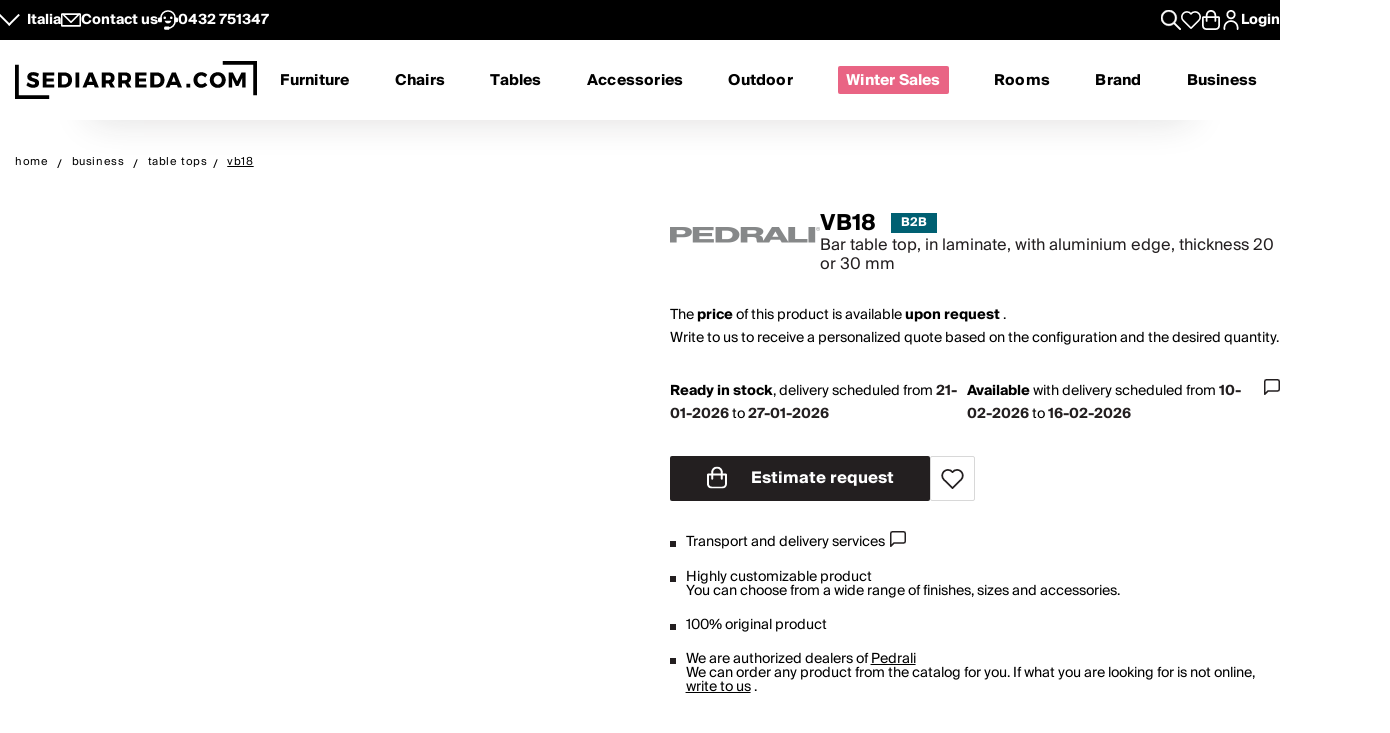

--- FILE ---
content_type: text/html; charset=utf-8
request_url: https://www.sediarreda.com/en/pro/p-vb18-vb18
body_size: 28568
content:


<!DOCTYPE html>
<html lang="en" > 
<head>

  		<!-- Meta Template product.tpl -->
	  <title>VB18 - Bar table top, in laminate, with aluminium edge, thickness 20 or 30 mm | Sediarreda.com Pro Contract</title>  
  <meta name="description" content="VB18, Bar table top, in laminate, with aluminium edge, thickness 20 or 30 mm: buy now on Sediarreda.com. Chairs, Tables and Furnishing accessories for bars and restaurants" />


  	
  <meta http-equiv="Content-Type" 		content="text/html; charset=utf-8" />
  <meta http-equiv="X-UA-Compatible" 	content="IE=edge">
  <meta content="width=device-width, initial-scale=1, minimum-scale=1.0" name="viewport" />
  <meta name="theme-color" 				content=“#FFFFFF”>
	
  
   
	

<!-- canonical -->
<link rel="canonical" href="https://www.sediarreda.com/en/pro/p-vb18-pedrali-vb18" />

<!-- alternate -->
<link rel="alternate" hreflang="it"	href="https://www.sediarreda.com/it/pro/p-vb18-pedrali-vb18" />
<link rel="alternate" hreflang="en"	href="https://www.sediarreda.com/en/pro/p-vb18-pedrali-vb18" />
<link rel="alternate" hreflang="de"	href="https://www.sediarreda.com/de/pro/p-vb18-pedrali-vb18" />
<link rel="alternate" hreflang="fr"	href="https://www.sediarreda.com/fr/pro/p-vb18-pedrali-vb18" />
<link rel="alternate" hreflang="es"	href="https://www.sediarreda.com/es/pro/p-vb18-pedrali-vb18" />
<link rel="alternate" hreflang="x-default"	href="https://www.sediarreda.com/en/pro/p-vb18-pedrali-vb18" /> 
	

<!-- preconnect -->

<link rel="preconnect" href="https://cdns.sediarreda.com/" 	/>
<link rel="preconnect" href="https://api.clerk.io/"  		/><link rel="preconnect" href="https://cdn.iubenda.com/" 	/><link rel="preload" as="image" href="https://cdns.sediarreda.com/img/4704006b00/vb18-table-top-for-laminate-table-with-aluminium-edge.jpg">	

<!-- icons -->
<link type="image/x-icon" href="https://www.sediarreda.com/favicon.ico" rel="icon" />
<link type="image/x-icon" href="https://www.sediarreda.com/favicon.ico" rel="shortcut icon" />

<link rel="apple-touch-icon" href="https://www.sediarreda.com/apple-touch-icon.png">
<link rel="icon" type="image/png" href="https://www.sediarreda.com/favicon-16x16.png" sizes="16x16">
<link rel="icon" type="image/png" href="https://www.sediarreda.com/favicon-32x32.png" sizes="32x32">
<link rel="icon" type="image/png" href="https://www.sediarreda.com/favicon-96x96.png" sizes="96x96">
<link rel="icon" type="image/png" href="https://www.sediarreda.com/android-chrome-192x192.png" sizes="192x192">
<link rel="icon" type="image/png" href="https://www.sediarreda.com/android-chrome-512x512.png" sizes="512x512">

<link rel="manifest" href="https://www.sediarreda.com/content/manifest/manifest.json" />	
	

<!-- css -->
<link rel="stylesheet" href="https://cdns.sediarreda.com/content/templates/sa-h/assets/css/compiled/sa-style.css?v=8">	
	


    
<!-- al autoloadCss from 2026/01wsales/loader -->
 <style> .product-item[data-label]::before, .product__string-promo { padding: 4px 8px; border-top-right-radius: 4px; border-bottom-right-radius: 4px; margin-right: 4px; } .product__promo { margin: 0; text-transform: uppercase; font-weight: 700; } .sa-catalog-percent { background-color: #000; color: #fff !important; border-radius: 4px; font-weight: bold; } #countdown { width:350px; margin:10px auto; } @media screen and (max-width: 375px){ #countdown{width:100%;} } #countdown .cont-days { display: none !important;} #countdown .cd-separator { width: 15px;} #modal-nsl .sa-modal { background-image: url(https://cdns.sediarreda.com/content/templates/sa-h/autoload/2026/01wsales/assets/background-popup-nl.jpg) !important; } #modal-nsl .sa-modal .sa-modal-body > p { color: #fff; } #modal-nsl .sa-modal form button::after { position: relative; } #modal-nsl .sa-checkbox--label { color: #fff; } #modal-nsl .sa-checkbox--custom { background-color: rgb(256,256,256, 0.7); } </style> 
<!-- la -->

 


	

	
			
		<!-- Google Tag Manager -->
		<script>(function(w,d,s,l,i){
				w[l]=w[l]||[];
				w[l].push({'gtm.start':new Date().getTime(),event:'gtm.js', 'SA-privacy-1':true, 'SA-privacy-2':false, 'SA-privacy-3':false, 'SA-privacy-4':false, 'SA-privacy-5':false});
				var f=d.getElementsByTagName(s)[0],j=d.createElement(s),dl=l!='dataLayer'?'&l='+l:'';
				j.async=true;
				j.src='https://www.googletagmanager.com/gtm.js?id='+i+dl;
				f.parentNode.insertBefore(j,f);
		})(window,document,'script','dataLayer','GTM-W2LS82');</script>
		<!-- End Google Tag Manager -->
    	

	   


	

			<script type="text/javascript">
			var _iub = _iub || [];
			_iub.csConfiguration = {
				"gdprAppliesGlobally":true,
				"consentOnContinuedBrowsing":false,
				"lang":"en",
				"siteId":2182221,
				"floatingPreferencesButtonDisplay":false,
				"perPurposeConsent":true,
				"purposes": "1, 2, 4, 5",
				"cookiePolicyId":25111102, 
				"askConsentAtCookiePolicyUpdate": true,
				"priorConsent": true,
				"banner":{
					"slideDown":false,
					"acceptButtonDisplay":true,
					"customizeButtonDisplay":true,
					"acceptButtonColor":"#231f20",
					"acceptButtonCaptionColor":"white",
					"customizeButtonColor":"#ffffff",
					"customizeButtonCaptionColor":"#4D4D4D",
					"rejectButtonDisplay":true,
					"rejectButtonColor":"#231f20",
					"rejectButtonCaptionColor":"white",
					"position":"bottom",
					"textColor":"black",
					"listPurposes":true,
					"explicitWithdrawal":true,
					"backgroundColor":"#f2f2f2"
								 }
			   };
		</script>
		<script type="text/javascript" src="//cdn.iubenda.com/cs/iubenda_cs.js" charset="UTF-8" async></script>
		<script type="text/javascript">
			var _iub = _iub || {}; 
			_iub.cons_instructions = _iub.cons_instructions || []; 
			_iub.cons_instructions.push(["init", {api_key: "ApS8FMyOwat0X7UWvLmNeNhRWmPHwPrJ"}]);
		</script>
		<script type="text/javascript" src="https://cdn.iubenda.com/cons/iubenda_cons.js" async></script>
		 
	
	

 
	

								
				<!-- helloretail script START -->
				<script async src="https://helloretailcdn.com/helloretail.js"></script>
				<script>
					window.hrq = window.hrq || [];
					hrq.push(['init', {websiteUuid: '548ed060-af56-4442-97a5-f5dcdc6270c2'}]);
				</script>
				<!-- helloretail script END -->
			
		
 
	
	

 	
	

	
	<script type="text/javascript" src="//widget.trustpilot.com/bootstrap/v5/tp.widget.bootstrap.min.js" async></script>
 





   	    	<meta property="og:title" content="Pedrali - VB18"/>
        <meta property="og:type" content="product" />
	<meta property="og:url"  content="https://www.sediarreda.com/en/pro/p-vb18-pedrali-vb18" />
    <meta property="og:description" content="Bar table top, in laminate, with aluminium edge, thickness 20 or 30 mm" />
    <meta property="og:image" content="https://www.sediarreda.com/img/3b72006b0000fa/vb18-table-top-for-laminate-table-with-aluminium-edge.jpg" />
    <meta property="og:site_name" content="Sediarreda.com" />
	<link rel="image_src" type="image/jpeg" href="https://www.sediarreda.com/img/3b72006b0000fa/vb18-table-top-for-laminate-table-with-aluminium-edge.jpg" />







 

</head>

<body class="" itemscope="" itemtype="https://schema.org/WebPage" >


	

	
			
		<!-- Google Tag Manager (noscript) -->
		<noscript><iframe src="https://www.googletagmanager.com/ns.html?id=GTM-W2LS82"
		height="0" width="0" style="display:none;visibility:hidden"></iframe></noscript>
		<!-- End Google Tag Manager (noscript) -->
    	

	<script>
		window.dataLayer = window.dataLayer || [];
		
		
				
							
				dataLayer.push({
					'google_tag_params': { 
						'ecomm_pagetype': 'product',
						'ecomm_prodid': 'VB18EN', 
						'ecomm_totalvalue': '72.00'
					 } 
				});		
					
					
		
            
            dataLayer.push({
				'event': 'SA-EnhancedEvent',
				'SA-EnhancedType':'SA-ProductDetail',
                'ecommerce': {
                    'detail': {
                        'products': [{   'name': 'VB18', 
									 'id': 'VB18', 
									  'price': '59.10', 
									  'brand': 'PEDRALI'   }]
                    }
                }
            });
            
			
		
		  
	</script>
    
    
       


 

<!-- o header -->
<header class="header">
  	
  	<section class="header_service">
  <div class="header_service--wrapper">
		<div class="sa-row lp-mb0">
			<div class="col-6 col-pt-half d-flex sa-pt-hide">
				
				
				<button class="localization-cta" data-toggle="modal" data-target="#language-selector" data-modal-lang="modal-language-selector">
					Italia
				</button>
				
				
				<div class="header_service--mail">
					 <a href="mailto:info@sediarreda.com" >
<svg xmlns="http://www.w3.org/2000/svg" viewBox="0 0 38 25.36">
	<g>
		<rect x="1.5" y="1.5" width="35" height="22.36" fill="none" stroke="#fff" stroke-linecap="round" stroke-linejoin="round" stroke-width="3"/>
		<polyline points="3.83 1.8 19.05 17.02 34.47 1.61" fill="none" stroke="#fff" stroke-linecap="round" stroke-linejoin="round" stroke-width="3"/>
	</g>
</svg><span>Contact us</span></a>
				</div>
				
				<div class="header_service--support">

					<a href="https://www.sediarreda.com/en/contacts">
<svg xmlns="http://www.w3.org/2000/svg" viewBox="0 0 38.57 38.07">
	<g>
		<g>
			<path d="M13.01,21.18c.61,1.74,1.93,3.16,3.62,3.89,.84,.37,1.75,.55,2.66,.55s1.81-.18,2.66-.55c1.69-.74,3.01-2.16,3.62-3.89l.18-.51H12.83l.18,.51Z"/>
			<path d="M15.47,14.77c0-1.36-1.11-2.48-2.47-2.48s-2.48,1.11-2.48,2.48,1.11,2.48,2.48,2.48,2.47-1.11,2.47-2.48"/>
			<path d="M28.05,14.77c0-1.36-1.11-2.48-2.48-2.48s-2.47,1.11-2.47,2.48,1.11,2.48,2.47,2.48,2.48-1.11,2.48-2.48"/>
			<path d="M19.29,34.75c7.61,0,13.78-6.17,13.78-13.78v-5.69c0-7.61-6.17-13.78-13.78-13.78S5.51,7.67,5.51,15.28v6.57" fill="none" stroke="#fff" stroke-miterlimit="10" stroke-width="3"/>
			<rect x="13.28" y="32.93" width="7.52" height="3.64" rx="1.07" ry="1.07" stroke="#fff" stroke-miterlimit="10" stroke-width="3"/>
			<path d="M.35,16.9H6.66v2.94c0,.59-.48,1.07-1.07,1.07H1.41c-.59,0-1.07-.48-1.07-1.07v-2.94H.35Z" transform="translate(22.41 15.4) rotate(90)" stroke="#fff" stroke-miterlimit="10" stroke-width="3"/>
			<path d="M32.98,16.9h4.18c.59,0,1.07,.48,1.07,1.07v2.94h-6.31v-2.94c0-.59,.48-1.07,1.07-1.07Z" transform="translate(53.97 -16.17) rotate(90)" stroke="#fff" stroke-miterlimit="10" stroke-width="3"/>
		</g>
	</g>
</svg>
										
							
							<span>0432&nbsp;751347</span>
											</a>
				</div><!-- end:: header_service--support-->	
				
			</div><!-- end:: col-6-->
			
			
			
			<div class="col-6 col-pt-half d-flex align-items-center justify-cont-end header_service--icons sa-pt-hide">
				
				
				<div class="header_service--search">
					<button  class="search-cta" aria-label="Apre modulo ricerca">
						
  						

<svg xmlns="http://www.w3.org/2000/svg" viewBox="0 0 38 38">
	<g >
		<path d="M37.56,35.44l-11.12-11.12c2.1-2.57,3.36-5.85,3.36-9.42C29.8,6.68,23.12,0,14.9,0S0,6.68,0,14.9s6.68,14.9,14.9,14.9c3.57,0,6.85-1.26,9.42-3.36l11.12,11.12c.29,.29,.68,.44,1.06,.44s.77-.15,1.06-.44c.59-.59,.59-1.54,0-2.12ZM3,14.9C3,8.34,8.34,3,14.9,3s11.9,5.34,11.9,11.9-5.34,11.9-11.9,11.9S3,21.46,3,14.9Z"/>
	</g>
</svg>
					</button>
				</div>
				
				
				<div class="header_service--wishlist">
					<button onclick="location.href='https://www.sediarreda.com/en/mysa/wishlist'" aria-label="Whislist prodotti" title="Whishlist" style="padding-top: 3px;">
						
  					    

<svg  xmlns="http://www.w3.org/2000/svg" viewBox="0 0 38 33.99">
	<path d="M19,32.49L4.35,18.09c-1.84-1.84-2.85-4.28-2.85-6.87C1.5,5.86,5.86,1.5,11.22,1.5c3.1,0,5.95,1.45,7.78,3.91,1.83-2.47,4.68-3.91,7.78-3.91,5.36,0,9.72,4.36,9.72,9.72,0,2.59-1.01,5.03-2.84,6.86l-14.66,14.41Z" fill="none" stroke-linecap="round" stroke-linejoin="round" stroke-width="3"/>
</svg>
					</button>
				</div>
				
				
				
				<div class="header_service--cart">
					<a href="https://www.sediarreda.com/en/index.php?pAct=ord01"  class="cart-cta" >
						
  					
<svg xmlns="http://www.w3.org/2000/svg" viewBox="0 0 53.78 60" aria-labelledby="title">
	<title id="title">Cart</title>
	<path d="M49.87,18.86h-7.45v-3.33c0-8.57-6.97-15.53-15.53-15.53S11.36,6.97,11.36,15.53v3.33H3.91c-2.16,0-3.91,1.75-3.91,3.91v24.43c0,7.06,5.74,12.8,12.8,12.8h28.19c7.06,0,12.8-5.74,12.8-12.8V22.77c0-2.16-1.75-3.91-3.91-3.91m-33.23-3.33c0-5.65,4.6-10.25,10.25-10.25s10.25,4.6,10.25,10.25v3.33H16.64v-3.33Zm31.86,31.67c0,4.14-3.37,7.52-7.52,7.52H12.8c-4.15,0-7.52-3.37-7.52-7.52V24.14h6.08v8.91c0,1.46,1.18,2.64,2.64,2.64s2.64-1.18,2.64-2.64v-8.91h20.5v8.91c0,1.46,1.18,2.64,2.64,2.64s2.64-1.18,2.64-2.64v-8.91h6.08v23.06Z" />
</svg>
					</a>
				</div>	
			
				
				<div class="header_service--login ">
					
				 
				 						<a href="https://www.sediarreda.com/en/mysa" rel="nofollow">
							
<svg xmlns="http://www.w3.org/2000/svg" width="32" height="32" viewBox="0 0 44.75 60">
	<path d="M22.38,30.62C10.04,30.62,0,40.66,0,52.99v4.4c0,1.44,1.17,2.61,2.61,2.61s2.61-1.17,2.61-2.61v-4.4c0-9.46,7.7-17.16,17.16-17.16s17.16,7.7,17.16,17.16v4.4c0,1.44,1.17,2.61,2.61,2.61s2.61-1.17,2.61-2.61v-4.4c0-12.34-10.04-22.38-22.37-22.38" /><path d="M22.38,27.64c7.62,0,13.82-6.2,13.82-13.82S29.99,0,22.38,0,8.56,6.2,8.56,13.82s6.2,13.82,13.82,13.82m0-22.42c4.74,0,8.6,3.86,8.6,8.6s-3.86,8.6-8.6,8.6-8.6-3.86-8.6-8.6,3.86-8.6,8.6-8.6"/>
</svg>

							<span class="sa-hide-mob">Login</span>
						</a>
				 					
				
				</div>				
					
			</div>
			
			
			<div class="col-full only-mobile">
				
				

	<div class="header_service--mobile ">


	<div class="d-flex header_service--lang">
		<button class="localization-cta" data-toggle="modal" data-target="#language-selector" data-modal-lang="modal-language-selector">
			
			ITA
		</button>
				
				
				<div class="header_service--mail">
					<a href="mailto:info@sediarreda.com" class="sa-visible-dsk">
						
						
<svg xmlns="http://www.w3.org/2000/svg" viewBox="0 0 38 25.36">
	<g>
		<rect x="1.5" y="1.5" width="35" height="22.36" fill="none" stroke="#fff" stroke-linecap="round" stroke-linejoin="round" stroke-width="3"/>
		<polyline points="3.83 1.8 19.05 17.02 34.47 1.61" fill="none" stroke="#fff" stroke-linecap="round" stroke-linejoin="round" stroke-width="3"/>
	</g>
</svg>
					</a>
				</div>
		
		
				<div class="header_service--support">
											<a href="tel:+390432751347" title="+390432751347" >0432&nbsp;751347</a>
										 
				</div><!-- end:: header_service--support-->	
		
	</div><!-- fine prima colonna -->
	

	
	<div class="d-flex justify-cont-end header_service--icons">
		
		
				<div class="header_service--login " >
					<a href="https://www.sediarreda.com/en/mysa" rel="nofollow" >
						
						
<svg xmlns="http://www.w3.org/2000/svg" width="32" height="32" viewBox="0 0 44.75 60">
	<path d="M22.38,30.62C10.04,30.62,0,40.66,0,52.99v4.4c0,1.44,1.17,2.61,2.61,2.61s2.61-1.17,2.61-2.61v-4.4c0-9.46,7.7-17.16,17.16-17.16s17.16,7.7,17.16,17.16v4.4c0,1.44,1.17,2.61,2.61,2.61s2.61-1.17,2.61-2.61v-4.4c0-12.34-10.04-22.38-22.37-22.38" /><path d="M22.38,27.64c7.62,0,13.82-6.2,13.82-13.82S29.99,0,22.38,0,8.56,6.2,8.56,13.82s6.2,13.82,13.82,13.82m0-22.42c4.74,0,8.6,3.86,8.6,8.6s-3.86,8.6-8.6,8.6-8.6-3.86-8.6-8.6,3.86-8.6,8.6-8.6"/>
</svg>

					</a>
				</div>
				
				
				<div class="header_service--wishlist">
					<a href="https://www.sediarreda.com/en/mysa/wishlist" aria-label="Open Whishlist Page" title="Whishlist">
						
  					

<svg  xmlns="http://www.w3.org/2000/svg" viewBox="0 0 38 33.99">
	<path d="M19,32.49L4.35,18.09c-1.84-1.84-2.85-4.28-2.85-6.87C1.5,5.86,5.86,1.5,11.22,1.5c3.1,0,5.95,1.45,7.78,3.91,1.83-2.47,4.68-3.91,7.78-3.91,5.36,0,9.72,4.36,9.72,9.72,0,2.59-1.01,5.03-2.84,6.86l-14.66,14.41Z" fill="none" stroke-linecap="round" stroke-linejoin="round" stroke-width="3"/>
</svg>
					</a>
				</div>
				
				
				<div class="header_service--cart">
					<a href="https://www.sediarreda.com/en/index.php?pAct=ord01"  class="cart-cta" >
						
  					
<svg xmlns="http://www.w3.org/2000/svg" viewBox="0 0 53.78 60" aria-labelledby="title">
	<title id="title">Cart</title>
	<path d="M49.87,18.86h-7.45v-3.33c0-8.57-6.97-15.53-15.53-15.53S11.36,6.97,11.36,15.53v3.33H3.91c-2.16,0-3.91,1.75-3.91,3.91v24.43c0,7.06,5.74,12.8,12.8,12.8h28.19c7.06,0,12.8-5.74,12.8-12.8V22.77c0-2.16-1.75-3.91-3.91-3.91m-33.23-3.33c0-5.65,4.6-10.25,10.25-10.25s10.25,4.6,10.25,10.25v3.33H16.64v-3.33Zm31.86,31.67c0,4.14-3.37,7.52-7.52,7.52H12.8c-4.15,0-7.52-3.37-7.52-7.52V24.14h6.08v8.91c0,1.46,1.18,2.64,2.64,2.64s2.64-1.18,2.64-2.64v-8.91h20.5v8.91c0,1.46,1.18,2.64,2.64,2.64s2.64-1.18,2.64-2.64v-8.91h6.08v23.06Z" />
</svg>
					</a>
				</div>	
	
	</div><!-- fine terza colonna -->
				
				
				
				
				
</div><!-- end::header_service--mobile -->
	
			</div><!-- end mobile service -->
			
		</div><!-- end::sa-row -->
	</div><!-- end::wrapper--content -->
</section>


	
	<!-- o header__navigation -->
<div class="header__navigation">

				<!-- o main logo -->
	<div class="header__navigation-logo_wrapper d-flex align-items-center">

		<a href="https://www.sediarreda.com/en/">
			
			 
				<img src="https://cdns.sediarreda.com/content/templates/sa-h/assets/images/sediarreda.svg" alt="Sediarreda.com" width="242" height="38" class="sa_logo-big">
				<img src="https://cdns.sediarreda.com/content/templates/sa-h/assets/images/logo_samob_min.svg" alt="Sediarreda.com" class="sa_logo-mini" width="242" height="38" style="display:none">
			 
		</a>
		   
			<div class="nav-alert">
				<div class="nav-alert__ctas">
					<a href="https://www.sediarreda.com/en/" class="button button--outline nav-alert__go">Home</a>
					<a href="https://www.sediarreda.com/en/index.php?pAct=ord01" class="button button--outline nav-alert__go">Shopping basket</a>
					<button class="button button--outline nav-alert__cancel">Stay here</button>
				</div>
			</div>   
			

		
		<!-- o header icons mob -->
<div class="header__navigation--icons">

			
			<button class="search-cta" aria-label="Apre modulo ricerca">
				
  				

<svg xmlns="http://www.w3.org/2000/svg" viewBox="0 0 38 38">
	<g >
		<path d="M37.56,35.44l-11.12-11.12c2.1-2.57,3.36-5.85,3.36-9.42C29.8,6.68,23.12,0,14.9,0S0,6.68,0,14.9s6.68,14.9,14.9,14.9c3.57,0,6.85-1.26,9.42-3.36l11.12,11.12c.29,.29,.68,.44,1.06,.44s.77-.15,1.06-.44c.59-.59,.59-1.54,0-2.12ZM3,14.9C3,8.34,8.34,3,14.9,3s11.9,5.34,11.9,11.9-5.34,11.9-11.9,11.9S3,21.46,3,14.9Z"/>
	</g>
</svg>
			</button>
			
			
			<span id="sa-menumob" class="header__cta tsvg">
				
  				
<svg xmlns="http://www.w3.org/2000/svg" viewBox="0 0 38.47 30.02">
	<g>
		<g >
			<g>
				<path d="M36.97,3H1.5c-.83,0-1.5-.67-1.5-1.5S.67,0,1.5,0H36.97c.83,0,1.5,.67,1.5,1.5s-.67,1.5-1.5,1.5Z"/>
			</g>
			<g>
				<path d="M36.97,16.73H1.5c-.83,0-1.5-.67-1.5-1.5s.67-1.5,1.5-1.5H36.97c.83,0,1.5,.67,1.5,1.5s-.67,1.5-1.5,1.5Z"/>
			</g>
			<g>
				<path d="M36.97,30.02H1.5c-.83,0-1.5-.67-1.5-1.5s.67-1.5,1.5-1.5H36.97c.83,0,1.5,.67,1.5,1.5s-.67,1.5-1.5,1.5Z"/>
			</g>
		</g>
	</g>
</svg>
			</span>

</div>
<!-- c header icons mob -->
	</div>
	<!-- c main logo -->
		
	<!-- o mm -->
	<nav class="navigation">
		<ul class="navigation__list" id="mobile-navigation">

				
				<!-- mm__arredamento -->
				<li class="navigation__item "  data-subnavigation="#furniture" >
					<div class="nav_link_wrapper">
						<a href="https://www.sediarreda.com/en/furniture" >Furniture
							
							<img src="https://www.sediarreda.com/content/templates/sa-h/assets/images/ui/arrow_right.svg" alt="prev" class="sa-show-mob">
						</a>
						
						<button class="mobile-navigation__button sa-toggle-menumobile" data-target="#furniture" aria-expanded="false" aria-label="Furniture" aria-controls="furniture"></button>
					</div>
					<div class="sub_nav" id="furniture">
						<div class="subnavigation__inner"> 
	
	<div class="sa_menublock megamenu__mobhide first-level" >
		
		<div class="subnavigation__title subnavigation__back" ><button class="sa-toggle-menumobile"  style="height: 100%; width: 100%;" data-target="#furniture"  aria-expanded="false"  aria-controls="furniture"><img class="sa-toggle-menumobile__back" src="https://www.sediarreda.com/content/templates/sa-h/assets/images/ui/arrow_left.svg" alt="prev"></button></div>
	</div>
	
	
	<div class="sa_menublock--img ">
		
	
			
<!-- al mmBannerAll from 2026/01wsales/loader -->
 <a href="https://www.sediarreda.com/en/promo?ordby=6" title=""> <img src="https://cdns.sediarreda.com/content/templates/sa-h/autoload/2026/01wsales/assets/megamenu-wintersales.jpg" alt="Winter Sales" loading="lazy"> </a> 
<!-- la -->

			
	</div>	
	
	
	
	
	
	<!-- col i -->
	<div class="sa_menublock ">
		
		<p class="subnavigation__title first-level">
    		Chairs and tables
			
			
<button class="mobile-navigation__button sa-toggle-menumobile" data-toggle="collapse" data-target="#sedtav" aria-expanded="false" aria-controls="sedtav"></button>
<img class="sa-show-mob megamenu__next-level" src="https://www.sediarreda.com/content/templates/sa-h/assets/images/ui/arrow_right.svg" alt="next">
        </p>
		
		<div class="subnavigation__menu-wrapper" id="sedtav">
			
			<div class="subnavigation__title subnavigation__back" ><button class="sa-toggle-menumobile"  style="height: 100%; width: 100%;" data-target="#sedtav"  aria-expanded="false"  aria-controls="sedtav"><img class="sa-toggle-menumobile__back" src="https://www.sediarreda.com/content/templates/sa-h/assets/images/ui/arrow_left.svg" alt="prev"></button></div>
						
			<ul class="subnavigation__menu ">
				<li class="subnavigation__item"><a href="https://www.sediarreda.com/en/chairs-and-tables/chairs" title="">Chairs</a></li>
				<li class="subnavigation__item"><a href="https://www.sediarreda.com/en/chairs-and-tables/stools" title="">Stools</a></li>
				<li class="subnavigation__item"><a href="https://www.sediarreda.com/en/chairs-and-tables/benches" title="">Benches</a></li>
				<li class="subnavigation__item"><a href="https://www.sediarreda.com/en/chairs-and-tables/tables" title="">Tables</a></li>
				<li class="subnavigation__item"><a href="https://www.sediarreda.com/en/chairs-and-tables/coffee-tables" title="">Coffee tables</a></li>
				<li class="subnavigation__item"><a href="https://www.sediarreda.com/en/chairs-and-tables/consolle" title="">Consolle</a></li>
				<li class="subnavigation__item"><a href="https://www.sediarreda.com/en/office/office-desks" title="">Office desks</a></li>
			</ul>
		</div>
	
	</div>
	
	
	
	<!-- col ii -->
	<div class="sa_menublock ">
		<p class="subnavigation__title first-level">
     	<a href="https://www.sediarreda.com/en/armchairs-and-sofas" title="">Armchairs and sofas</a> 
      	
				
<button class="mobile-navigation__button sa-toggle-menumobile" data-toggle="collapse" data-target="#poltdiv" aria-expanded="false" aria-controls="poltdiv"></button>
<img class="sa-show-mob megamenu__next-level" src="https://www.sediarreda.com/content/templates/sa-h/assets/images/ui/arrow_right.svg" alt="next">
			</p>
		
		<div class="subnavigation__menu-wrapper" id="poltdiv">
			
			<div class="subnavigation__title subnavigation__back" ><button class="sa-toggle-menumobile"  style="height: 100%; width: 100%;" data-target="#poltdiv"  aria-expanded="false"  aria-controls="poltdiv"><img class="sa-toggle-menumobile__back" src="https://www.sediarreda.com/content/templates/sa-h/assets/images/ui/arrow_left.svg" alt="prev"></button></div>	
			
			
			<p class="subnavigation__title subnavigation__title-mobile">
				<a href="https://www.sediarreda.com/en/armchairs-and-sofas" title="">See all in armchairs and sofas</a>
			</p>
			
			<ul class="subnavigation__menu">
				<li class="subnavigation__item"><a href="https://www.sediarreda.com/en/armchairs-and-sofas/armchairs" title="">Armchairs</a></li>
				<li class="subnavigation__item"><a href="https://www.sediarreda.com/en/armchairs-and-sofas/sofas" title="">Sofas</a></li>
				<li class="subnavigation__item"><a href="https://www.sediarreda.com/en/armchairs-and-sofas/sofa-beds" title="">Sofa beds</a></li>
				<li class="subnavigation__item"><a href="https://www.sediarreda.com/en/armchairs-and-sofas/pouffe" title="">Pouffe</a></li>
				<li class="subnavigation__item"><a href="https://www.sediarreda.com/en/armchairs-and-sofas/chaise-longue" title="">Chaise longue</a></li>
				<li class="subnavigation__item"><a href="https://www.sediarreda.com/en/armchairs-and-sofas/comfortable-and-recliners" title="">Comfortable and recliners</a></li>
     </ul>
		</div>
		
	</div>
	
	
	
	<!-- col iii -->
	<div class="sa_menublock ">
		 <p class="subnavigation__title first-level" >
     	Furnishings
			
			
<button class="mobile-navigation__button sa-toggle-menumobile" data-toggle="collapse" data-target="#arredo" aria-expanded="false" aria-controls="arredo"></button>
<img class="sa-show-mob megamenu__next-level" src="https://www.sediarreda.com/content/templates/sa-h/assets/images/ui/arrow_right.svg" alt="next"> 
		 </p>
		
		<div class="subnavigation__menu-wrapper" id="arredo">
			
			<div class="subnavigation__title subnavigation__back" ><button class="sa-toggle-menumobile"  style="height: 100%; width: 100%;" data-target="#arredo"  aria-expanded="false"  aria-controls="arredo"><img class="sa-toggle-menumobile__back" src="https://www.sediarreda.com/content/templates/sa-h/assets/images/ui/arrow_left.svg" alt="prev"></button></div>
						
			<ul class="subnavigation__menu" >
				<li class="subnavigation__item"><a href="https://www.sediarreda.com/en/furniture/halls-furniture" title="">Halls furniture</a></li>
				<li class="subnavigation__item"><a href="https://www.sediarreda.com/en/furniture/shoe-racks" title="">Shoe racks</a></li>
				<li class="subnavigation__item"><a href="https://www.sediarreda.com/en/furniture/bookcases-and-storage-walls" title="">Bookcases and storage walls</a></li>
				<li class="subnavigation__item"><a href="https://www.sediarreda.com/en/furniture/modular-furnitures" title="">Modular furnitures</a></li>
				<li class="subnavigation__item"><a href="https://www.sediarreda.com/en/furniture/tv-stands" title="">TV stands</a></li>
				<li class="subnavigation__item"><a href="https://www.sediarreda.com/en/furniture/living-room-display-cabinets" title="">Living room display cabinets</a></li>
				<li class="subnavigation__item"><a href="https://www.sediarreda.com/en/furniture/sideboards-and-cupboards" title="">Sideboards and cupboards</a></li>
				<li class="subnavigation__item li-show-mob"><a href="https://www.sediarreda.com/en/furniture/bathroom-furniture" title="">Bathroom furniture</a></li>
				<li class="subnavigation__item li-show-mob"><a href="https://www.sediarreda.com/en/furniture/laundry-furniture" title="">Laundry furniture</a></li>
				<li class="subnavigation__item li-show-mob"><a href="https://www.sediarreda.com/en/furniture/beds" title="">Beds</a></li>
				<li class="subnavigation__item li-show-mob"><a href="https://www.sediarreda.com/en/furniture/mattress-and-slats" title="">Mattress and slats</a></li>
				<li class="subnavigation__item li-show-mob"><a href="https://www.sediarreda.com/en/furniture/nightstands-and-dressers" title="">Nightstands and dressers</a></li>
				<li class="subnavigation__item li-show-mob"><a href="https://www.sediarreda.com/en/furniture/baby" title="">Baby</a></li>
     </ul>
		</div>
		
	</div>
	
	
	
	<!-- col iv -->
	<div class="sa_menublock ">
		
		<ul class="subnavigation__menu subnavigation__menu-notitle br1 sa_hide_mob" id="arredo2" style="margin-top:1.7em;">
				<li class="subnavigation__item"><a href="https://www.sediarreda.com/en/furniture/bathroom-furniture" title="">Bathroom furniture</a></li>
				<li class="subnavigation__item"><a href="https://www.sediarreda.com/en/furniture/laundry-furniture" title="">Laundry furniture</a></li>
				<li class="subnavigation__item"><a href="https://www.sediarreda.com/en/furniture/beds" title="">Beds</a></li>
				<li class="subnavigation__item"><a href="https://www.sediarreda.com/en/furniture/mattress-and-slats" title="">Mattress and slats</a></li>
				<li class="subnavigation__item"><a href="https://www.sediarreda.com/en/furniture/nightstands-and-dressers" title="">Nightstands and dressers</a></li>
				<li class="subnavigation__item"><a href="https://www.sediarreda.com/en/furniture/baby" title="">Baby</a></li>

		</ul>
		
		<p class="subnavigation__title space first-level" >
    		<a href="https://www.sediarreda.com/en/accessories" title="">Accessories</a> 
   		</p>
		
		<p class="subnavigation__title space first-level" >
    		<a href="https://www.sediarreda.com/en/garden" title="">Outdoor</a> 
    	</p>	
	</div>	
	
	
	
	
	<!-- col v -->
	<div class="sa_menublock ">

		<p class="subnavigation__title first-level" >
    		<a href="https://www.sediarreda.com/en/office" title="">Office</a> 
			
			
<button class="mobile-navigation__button sa-toggle-menumobile" data-toggle="collapse" data-target="#uff" aria-expanded="false" aria-controls="uff"></button>
<img class="sa-show-mob megamenu__next-level" src="https://www.sediarreda.com/content/templates/sa-h/assets/images/ui/arrow_right.svg" alt="next"> 
		</p>
		<div class="subnavigation__menu-wrapper" id="uff">
			
			<div class="subnavigation__title subnavigation__back" ><button class="sa-toggle-menumobile"  style="height: 100%; width: 100%;" data-target="#uff"  aria-expanded="false"  aria-controls="uff"><img class="sa-toggle-menumobile__back" src="https://www.sediarreda.com/content/templates/sa-h/assets/images/ui/arrow_left.svg" alt="prev"></button></div>
						
			
			<p class="subnavigation__title subnavigation__title-mobile">
				<a href="https://www.sediarreda.com/en/office" title="" >See all office</a>
			</p>
			
			
			<ul class="subnavigation__menu" >
				<li class="subnavigation__item"><a href="https://www.sediarreda.com/en/office/operator-chairs" title="">Operator chairs</a></li>
				<li class="subnavigation__item"><a href="https://www.sediarreda.com/en/office/executive-chairs" title="">Executive chairs</a></li>
				<li class="subnavigation__item"><a href="https://www.sediarreda.com/en/office/waiting-and-conference-chairs" title="">Waiting and conference chairs</a></li>
				<li class="subnavigation__item"><a href="https://www.sediarreda.com/en/office/office-desks" title="">Office desks</a></li>
				<li class="subnavigation__item"><a href="https://www.sediarreda.com/en/office/office-stools" title="">Office stools</a></li>
				<li class="subnavigation__item"><a href="https://www.sediarreda.com/en/office/meeting-tables" title="">Meeting tables</a></li>
				<li class="subnavigation__item"><a href="https://www.sediarreda.com/en/office/office-furniture" title="">Office furniture</a></li>
				<li class="subnavigation__item"><a href="https://www.sediarreda.com/en/office/office-accessories" title="">Office accessories</a></li>
				<li class="subnavigation__item"><a href="https://www.sediarreda.com/en/office/reception-desks" title="">Reception desks</a></li>
				<li class="subnavigation__item"><a href="https://www.sediarreda.com/en/office/office-armchairs-and-sofas" title="">Office armchairs and sofas</a></li>
			</ul>
		</div>

		
		
	</div>	

	
	<!-- col vi -->
	<div class="sa_menublock ">
    	<p class="subnavigation__title space first-level" >
    		<a href="https://www.sediarreda.com/en/pro" title="" class="sa_menu-businessLabel">Business</a> 
   		</p> 

	
		
		<p class="subnavigation__title space first-level" >
    		<a href="https://www.sediarreda.com/en/gift-cards" title="">Gift cards</a> 
    	</p>
		
				
				
    	<p class="subnavigation__title space first-level" >
			<a href="https://www.sediarreda.com/en/magazine" title="" ><span style="font-weight: 400;">mydesign</span><strong>magazine</strong></a> 
   		</p> 
		
	</div>		
	
	
</div><!-- end::subnavigation__inner -->


					</div> 
				</li>	

														
				<!-- mm__sedie -->
				<li class="navigation__item " data-subnavigation="#chairs" >
					<div class="nav_link_wrapper">
						<a href="https://www.sediarreda.com/en/chairs-and-tables/chairs" >		Chairs
							
							<img src="https://www.sediarreda.com/content/templates/sa-h/assets/images/ui/arrow_right.svg" alt="prev" class="sa-show-mob">
						</a>
						<button class="mobile-navigation__button sa-toggle-menumobile" data-target="#chairs" aria-expanded="false" aria-controls="chairs" aria-label="Chairs"></button>
					</div>
					<div class="sub_nav" id="chairs" >
						 


<div class="subnavigation__inner">
	<div class="sa_menublock megamenu__mobhide first-level" >
		
		<div class="subnavigation__title subnavigation__back" ><button class="sa-toggle-menumobile"  style="height: 100%; width: 100%;" data-target="#chairs"  aria-expanded="false"  aria-controls="chairs"><img class="sa-toggle-menumobile__back" src="https://www.sediarreda.com/content/templates/sa-h/assets/images/ui/arrow_left.svg" alt="prev"></button></div>
	</div>
	
	
	<div class="sa_menublock--img ">
		
	
			
<!-- al mmBannerAll from 2026/01wsales/loader -->
 <a href="https://www.sediarreda.com/en/promo?ordby=6" title=""> <img src="https://cdns.sediarreda.com/content/templates/sa-h/autoload/2026/01wsales/assets/megamenu-wintersales.jpg" alt="Winter Sales" loading="lazy"> </a> 
<!-- la -->

		
	</div>

	<div class="sa_menublock ">
		<p class="subnavigation__title first-level"> 
    	<a href="https://www.sediarreda.com/en/chairs-and-tables/chairs" title="">Chairs</a> 
			
			
<button class="mobile-navigation__button sa-toggle-menumobile" data-toggle="collapse" data-target="#sedie" aria-expanded="false" aria-controls="sedie"></button>
<img class="sa-show-mob megamenu__next-level" src="https://www.sediarreda.com/content/templates/sa-h/assets/images/ui/arrow_right.svg" alt="next">
     </p>
		<div class="subnavigation__menu-wrapper" id="sedie">
			
			<div class="subnavigation__title subnavigation__back" ><button class="sa-toggle-menumobile"  style="height: 100%; width: 100%;" data-target="#sedie"  aria-expanded="false"  aria-controls="sedie"><img class="sa-toggle-menumobile__back" src="https://www.sediarreda.com/content/templates/sa-h/assets/images/ui/arrow_left.svg" alt="prev"></button></div>
			
			
			<p class="subnavigation__title subnavigation__title-mobile">
				<a href="https://www.sediarreda.com/en/chairs-and-tables/chairs" title="">See all chairs</a>
			</p>
			<ul class="subnavigation__menu" >
				<li class="subnavigation__item"><a href="https://www.sediarreda.com/en/chairs-and-tables/chairs/wooden-chairs" title="">Wooden chairs</a></li>
				<li class="subnavigation__item"><a href="https://www.sediarreda.com/en/chairs-and-tables/chairs/metal-chairs" title="">Metal chairs</a></li>
				<li class="subnavigation__item"><a href="https://www.sediarreda.com/en/chairs-and-tables/chairs/plastic-chairs" title="">Plastic chairs</a></li>
				<li class="subnavigation__item"><a href="https://www.sediarreda.com/en/chairs-and-tables/chairs/folding-chairs" title="">Folding chairs</a></li>
				<li class="subnavigation__item"><a href="https://www.sediarreda.com/en/chairs-and-tables/chairs/lounge-chairs" title="">Lounge chairs</a></li>
				<li class="subnavigation__item"><a href="https://www.sediarreda.com/en/chairs-and-tables/chairs/ergonomic-chairs" title="">Ergonomic chairs</a></li>
				<li class="subnavigation__item"><a href="https://www.sediarreda.com/en/chairs-and-tables/chairs/kitchen-chairs" title="">Kitchen chairs</a></li>
				<li class="subnavigation__item"><a href="https://www.sediarreda.com/en/chairs-and-tables/chairs/home-office-chairs" title="">Home office chairs</a></li>
			</ul>
		</div>
          
	</div>
	
	
	
	<!-- SECONDA COLONNA -->
	<div class="sa_menublock ">
		 <p class="subnavigation__title first-level"> 
    	<a href="https://www.sediarreda.com/en/chairs-and-tables/stools" title="">Stools</a> 
			 
				
<button class="mobile-navigation__button sa-toggle-menumobile" data-toggle="collapse" data-target="#sgabelli" aria-expanded="false" aria-controls="sgabelli"></button>
<img class="sa-show-mob megamenu__next-level" src="https://www.sediarreda.com/content/templates/sa-h/assets/images/ui/arrow_right.svg" alt="next">
     </p>
		<div class="subnavigation__menu-wrapper" id="sgabelli">
			
			<div class="subnavigation__title subnavigation__back" ><button class="sa-toggle-menumobile"  style="height: 100%; width: 100%;" data-target="#sgabelli"  aria-expanded="false"  aria-controls="sgabelli"><img class="sa-toggle-menumobile__back" src="https://www.sediarreda.com/content/templates/sa-h/assets/images/ui/arrow_left.svg" alt="prev"></button></div>
			
			
			<p class="subnavigation__title subnavigation__title-mobile">
				<a href="https://www.sediarreda.com/en/chairs-and-tables/stools" title="">See all stools</a> 
			</p>
			<ul class="subnavigation__menu">
				<li class="subnavigation__item"><a href="https://www.sediarreda.com/en/chairs-and-tables/stools/wooden-stools" title="">Wooden stools</a></li>
				<li class="subnavigation__item"><a href="https://www.sediarreda.com/en/chairs-and-tables/stools/metal-stools" title="">Metal stools</a></li>
				<li class="subnavigation__item"><a href="https://www.sediarreda.com/en/chairs-and-tables/stools/plastic-stools" title="">Plastic stools</a></li>
				<li class="subnavigation__item"><a href="https://www.sediarreda.com/en/chairs-and-tables/stools/kitchen-stools" title="">Kitchen stools</a></li>
				<li class="subnavigation__item"><a href="https://www.sediarreda.com/en/chairs-and-tables/stools/low-stools" title="">Low stools</a></li>
			</ul>
		</div>
		
		<p class="subnavigation__title space first-level"> 
    	<a href="https://www.sediarreda.com/en/chairs-and-tables/benches" title="">Benches</a> 
     </p>
		
	</div>
	
	<!-- TERZA COLONNA -->
	<div class="sa_menublock ">
		<p class="subnavigation__title sa_hide_mob" >
    	Top Brand 
      <button class="mobile-navigation__button" data-target="#tbsedie" aria-expanded="false" aria-controls="tbsedie"></button>
     </p>
		<div class="subnavigation__menu-wrapper " id="tbsedie">
			
			<div class="subnavigation__title subnavigation__back" ><button class="sa-toggle-menumobile"  style="height: 100%; width: 100%;" data-target="#tbsedie"  aria-expanded="false"  aria-controls="tbsedie"><img class="sa-toggle-menumobile__back" src="https://www.sediarreda.com/content/templates/sa-h/assets/images/ui/arrow_left.svg" alt="prev"></button></div>
			<ul class="subnavigation__menu">
				<li class="subnavigation__item"><a href="https://www.sediarreda.com/en/stores/connubia-calligaris/chairs-and-stools" title="">Connubia Calligaris</a></li>
				<li class="subnavigation__item"><a href="https://www.sediarreda.com/en/stores/kartell/chairs" title="">Kartell</a></li>
				<li class="subnavigation__item"><a href="https://www.sediarreda.com/en/stores/pedrali/sgabelli" title="">Pedrali</a></li>
				<li class="subnavigation__item"><a href="https://www.sediarreda.com/en/stores/scab/chairs" title="">Scab</a></li>
				<li class="subnavigation__item"><a href="https://www.sediarreda.com/en/stores/muuto/chairs-and-stools" title="">Muuto</a></li>
				<li class="subnavigation__item"><a href="https://www.sediarreda.com/en/stores/normann-copenhagen/chairs-and-stools" title="">Normann Copenhagen</a></li>
				<li class="subnavigation__item"><a href="https://www.sediarreda.com/en/stores/varier" title="">Varier</a></li>
				<li class="subnavigation__item"><a href="https://www.sediarreda.com/en/stores/midj/chairs-and-stools" title="">MIDJ</a></li>
     	</ul>
		</div>
		
	</div>
	
</div><!-- end::subnavigation__inner -->
					</div>
				</li>

						                      
				<!-- mm__tavoli -->
				<li class="navigation__item " data-subnavigation="#tables" >
					<div class="nav_link_wrapper">
						<a href="https://www.sediarreda.com/en/chairs-and-tables/tables" >Tables
							
							<img src="https://www.sediarreda.com/content/templates/sa-h/assets/images/ui/arrow_right.svg" alt="prev" class="sa-show-mob">
						</a>
						<button class="mobile-navigation__button sa-toggle-menumobile" data-target="#tables" aria-expanded="false" aria-controls="tables" aria-label="Tables"></button>
					</div>
					<div class="sub_nav" id="tables">
						
<div class="subnavigation__inner">
	<div class="sa_menublock megamenu__mobhide first-level" >
		
		<div class="subnavigation__title subnavigation__back" ><button class="sa-toggle-menumobile"  style="height: 100%; width: 100%;" data-target="#tables"  aria-expanded="false"  aria-controls="tables"><img class="sa-toggle-menumobile__back" src="https://www.sediarreda.com/content/templates/sa-h/assets/images/ui/arrow_left.svg" alt="prev"></button></div>
	</div>
	
	
	<div class="sa_menublock--img ">
		
	
			
<!-- al mmBannerAll from 2026/01wsales/loader -->
 <a href="https://www.sediarreda.com/en/promo?ordby=6" title=""> <img src="https://cdns.sediarreda.com/content/templates/sa-h/autoload/2026/01wsales/assets/megamenu-wintersales.jpg" alt="Winter Sales" loading="lazy"> </a> 
<!-- la -->

		
	</div>

	<div class="sa_menublock ">
		<p class="subnavigation__title first-level"> 
    		<a href="https://www.sediarreda.com/en/chairs-and-tables/tables" title="">Tables</a> 
			
			
<button class="mobile-navigation__button sa-toggle-menumobile" data-toggle="collapse" data-target="#tav1" aria-expanded="false" aria-controls="tav1"></button>
<img class="sa-show-mob megamenu__next-level" src="https://www.sediarreda.com/content/templates/sa-h/assets/images/ui/arrow_right.svg" alt="next">
    	</p>
		<div class="subnavigation__menu-wrapper" id="tav1">
			
			<div class="subnavigation__title subnavigation__back" ><button class="sa-toggle-menumobile"  style="height: 100%; width: 100%;" data-target="#tav1"  aria-expanded="false"  aria-controls="tav1"><img class="sa-toggle-menumobile__back" src="https://www.sediarreda.com/content/templates/sa-h/assets/images/ui/arrow_left.svg" alt="prev"></button></div>
			
			<p class="subnavigation__title subnavigation__title-mobile">
				<a href="https://www.sediarreda.com/en/chairs-and-tables/tables" title="">See all tables</a>
			</p>
			<ul class="subnavigation__menu">
				<li class="subnavigation__item"><a href="https://www.sediarreda.com/en/chairs-and-tables/tables/wooden-tables" title="">Wooden tables</a></li>
				<li class="subnavigation__item"><a href="https://www.sediarreda.com/en/chairs-and-tables/tables/metal-tables" title="">Metal tables</a></li>
				<li class="subnavigation__item"><a href="https://www.sediarreda.com/en/chairs-and-tables/tables/plastic" title="">Plastic</a></li>
				<li class="subnavigation__item"><a href="https://www.sediarreda.com/en/chairs-and-tables/tables/glass-tables" title="">Glass tables</a></li>
				<li class="subnavigation__item"><a href="https://www.sediarreda.com/en/chairs-and-tables/tables/extendable-tables" title="">Extendable tables</a></li>
				<li class="subnavigation__item"><a href="https://www.sediarreda.com/en/chairs-and-tables/tables/folding-tables" title="">Folding tables</a></li>
				<li class="subnavigation__item"><a href="https://www.sediarreda.com/en/chairs-and-tables/tables/kitchen-tables" title="">Kitchen tables</a></li>
				<li class="subnavigation__item"><a href="https://www.sediarreda.com/en/chairs-and-tables/tables/high-tables" title="">High tables</a></li>
			</ul>
		</div>
          
	</div>
	
	
	
	<!-- SECONDA COLONNA -->
	<div class="sa_menublock">
		
		<p class="subnavigation__title space first-level"> 
    		<a href="https://www.sediarreda.com/en/chairs-and-tables/coffee-tables" title="">Coffee tables</a> 
     	</p>
		
		<p class="subnavigation__title space first-level"> 
    		<a href="https://www.sediarreda.com/en/chairs-and-tables/writing-desks-and-pc-holders" title="">Writing desks and pc holders</a> 
    	</p>
		
		<p class="subnavigation__title first-level"> 
    		<a href="https://www.sediarreda.com/en/chairs-and-tables/consolle" title="">Consolle</a>
			
			
<button class="mobile-navigation__button sa-toggle-menumobile" data-toggle="collapse" data-target="#consolle" aria-expanded="false" aria-controls="consolle"></button>
<img class="sa-show-mob megamenu__next-level" src="https://www.sediarreda.com/content/templates/sa-h/assets/images/ui/arrow_right.svg" alt="next">
		</p>
		<div class="subnavigation__menu-wrapper" id="consolle">
			
			<div class="subnavigation__title subnavigation__back" ><button class="sa-toggle-menumobile"  style="height: 100%; width: 100%;" data-target="#consolle"  aria-expanded="false"  aria-controls="consolle"><img class="sa-toggle-menumobile__back" src="https://www.sediarreda.com/content/templates/sa-h/assets/images/ui/arrow_left.svg" alt="prev"></button></div>
			<p class="subnavigation__title subnavigation__title-mobile">
				<a href="https://www.sediarreda.com/en/chairs-and-tables/consolle" title="">See all consoles</a>
			</p>
			<ul class="subnavigation__menu">
				<li class="subnavigation__item"><a href="https://www.sediarreda.com/en/chairs-and-tables/consolle/extendable-console" title="">Extendable console</a></li>
				<li class="subnavigation__item"><a href="https://www.sediarreda.com/en/chairs-and-tables/consolle/fixed-console" title="">Fixed console</a></li>
			 </ul>
		</div>
	 </div>
	
	<!-- TERZA COLONNA -->
	<div class="sa_menublock">
		<p class="subnavigation__title sa_hide_mob" >
    		Top Brand 
			
			
<button class="mobile-navigation__button sa-toggle-menumobile" data-toggle="collapse" data-target="#tavbrand" aria-expanded="false" aria-controls="tavbrand"></button>
<img class="sa-show-mob megamenu__next-level" src="https://www.sediarreda.com/content/templates/sa-h/assets/images/ui/arrow_right.svg" alt="next">
     	</p>
		<div class="subnavigation__menu-wrapper" id="tavbrand">
			
			<div class="subnavigation__title subnavigation__back" ><button class="sa-toggle-menumobile"  style="height: 100%; width: 100%;" data-target="#tavbrand"  aria-expanded="false"  aria-controls="tavbrand"><img class="sa-toggle-menumobile__back" src="https://www.sediarreda.com/content/templates/sa-h/assets/images/ui/arrow_left.svg" alt="prev"></button></div>
			<ul class="subnavigation__menu">
				<li class="subnavigation__item"><a href="https://www.sediarreda.com/en/stores/ethnicraft/tables-and-coffee-tables" title="">Ethnicraft</a></li>
				<li class="subnavigation__item"><a href="https://www.sediarreda.com/en/stores/bontempi-casa/tables-and-coffee-tables" title="">Bontempi Casa</a></li>
				<li class="subnavigation__item"><a href="https://www.sediarreda.com/en/stores/miniforms/tables-and-coffee-tables" title="">Miniforms</a></li>
				<li class="subnavigation__item"><a href="https://www.sediarreda.com/en/stores/meme-design" title="">Meme Design</a></li>
				<li class="subnavigation__item"><a href="https://www.sediarreda.com/en/stores/bonaldo" title="">Bonaldo</a></li>
				<li class="subnavigation__item"><a href="https://www.sediarreda.com/en/stores/tonin/tables-and-coffee-tables" title="">Tonin</a></li>
				<li class="subnavigation__item"><a href="https://www.sediarreda.com/en/stores/hay/tables-and-coffee-tables" title="">Hay</a></li>
     	</ul>
		</div>
		
	</div>
		
</div><!-- end::subnavigation__inner -->
					</div>	
				</li>

															
				<!-- mm__complementi -->
				<li class="navigation__item " data-subnavigation="#complementi" >
					<div class="nav_link_wrapper">
						<a href="https://www.sediarreda.com/en/accessories" >Accessories
							
							<img src="https://www.sediarreda.com/content/templates/sa-h/assets/images/ui/arrow_right.svg" alt="prev" class="sa-show-mob">
						</a>
						<button class="mobile-navigation__button sa-toggle-menumobile" data-target="#complementi" aria-expanded="false" aria-controls="complementi" aria-label="Accessories"></button>
					</div>
					<div class="sub_nav" id="complementi" >
						
  

<div class="subnavigation__inner">

	<div class="sa_menublock megamenu__mobhide first-level" >
		
		<div class="subnavigation__title subnavigation__back" ><button class="sa-toggle-menumobile"  style="height: 100%; width: 100%;" data-target="#complementi"  aria-expanded="false"  aria-controls="complementi"><img class="sa-toggle-menumobile__back" src="https://www.sediarreda.com/content/templates/sa-h/assets/images/ui/arrow_left.svg" alt="prev"></button></div>		
	</div>
	
	
	<div class="sa_menublock--img ">
		
	
<!-- al mmBannerCom from 2026/01wsales/loader -->
 <a href="https://www.sediarreda.com/en/promo?ordby=6" title=""> <img src="https://cdns.sediarreda.com/content/templates/sa-h/autoload/2026/01wsales/assets/megamenu-wintersales.jpg" alt="Winter Sales" loading="lazy"> </a> 
<!-- la -->

	
	</div>

	
	
	<!-- col i -->
	<div class="sa_menublock ">
	
		
		<p class="subnavigation__title first-level" id="title-comple">
    		<a href="https://www.sediarreda.com/en/accessories" title="">Accessories</a>
			
			
<button class="mobile-navigation__button sa-toggle-menumobile" data-toggle="collapse" data-target="#comple" aria-expanded="false" aria-controls="comple"></button>
<img class="sa-show-mob megamenu__next-level" src="https://www.sediarreda.com/content/templates/sa-h/assets/images/ui/arrow_right.svg" alt="next">
    	</p>
		<div class="subnavigation__menu-wrapper " id="comple">
			
			<div class="subnavigation__title subnavigation__back" ><button class="sa-toggle-menumobile"  style="height: 100%; width: 100%;" data-target="#comple"  aria-expanded="false"  aria-controls="comple"><img class="sa-toggle-menumobile__back" src="https://www.sediarreda.com/content/templates/sa-h/assets/images/ui/arrow_left.svg" alt="prev"></button></div>
			
			
			<p class="subnavigation__title subnavigation__title-mobile">
				<a href="https://www.sediarreda.com/en/accessories" title="">See all furnishings</a>
			</p>
     		<ul class="subnavigation__menu ">
				<li class="subnavigation__item"><a href="https://www.sediarreda.com/en/accessories/mirrors" title="">Mirrors</a></li>
			  	<li class="subnavigation__item"><a href="https://www.sediarreda.com/en/accessories/shelves" title="">Shelves</a></li>
			  	<li class="subnavigation__item"><a href="https://www.sediarreda.com/en/accessories/clothes-hanger" title="">Clothes Hanger</a></li>
			  	<li class="subnavigation__item"><a href="https://www.sediarreda.com/en/accessories/umbrella-stands" title="">Umbrella stands</a></li>
			  	<li class="subnavigation__item"><a href="https://www.sediarreda.com/en/accessories/homeware" title="">Homeware</a></li>
			  	<li class="subnavigation__item"><a href="https://www.sediarreda.com/en/accessories/ornaments" title="">Ornaments</a></li>
			  	<li class="subnavigation__item"><a href="https://www.sediarreda.com/en/accessories/clocks" title="">Clocks</a></li>
			  	<li class="subnavigation__item"><a href="https://www.sediarreda.com/en/accessories/magazine-racks" title="">Magazine racks</a></li>
			  	<li class="subnavigation__item"><a href="https://www.sediarreda.com/en/accessories/storage-containers-and-space-savers" title="">Storage containers and space savers</a></li>
				
			  	
				<li class="subnavigation__item li-show-mob"><a href="https://www.sediarreda.com/en/accessories/kitchen-carts" title="">Kitchen carts</a></li>
				<li class="subnavigation__item li-show-mob"><a href="https://www.sediarreda.com/en/accessories/wine-rack" title="">Wine rack</a></li>
			  	<li class="subnavigation__item li-show-mob"><a href="https://www.sediarreda.com/en/accessories/tableware" title="">Tableware</a></li>
			  	<li class="subnavigation__item li-show-mob"><a href="https://www.sediarreda.com/en/accessories/textile" title="">Textile</a></li>
			  	<li class="subnavigation__item li-show-mob"><a href="https://www.sediarreda.com/en/accessories/rugs" title="">Rugs</a></li>
				<li class="subnavigation__item li-show-mob"><a href="https://www.sediarreda.com/en/accessories/vases-and-flower-pots" title="">Vases and flower pots</a></li>
				<li class="subnavigation__item li-show-mob"><a href="https://www.sediarreda.com/en/accessories/candle-holders-and-lanterns" title="">Candle holders and lanterns</a></li>
				<li class="subnavigation__item li-show-mob"><a href="https://www.sediarreda.com/en/accessories/dog-and-cat-accessories" title="">Dog and cat accessories</a></li>
			</ul>
		</div>	
	</div>

	
	
	<!-- co ii -->
	<div class="sa_menublock ">
		
		<ul class="subnavigation__menu subnavigation__menu-notitle br1 sa_hide_mob" id="comp2" style="margin-top:1.7em;">
			<li class="subnavigation__item"><a href="https://www.sediarreda.com/en/accessories/kitchen-carts" title="">Kitchen carts</a></li>
			<li class="subnavigation__item"><a href="https://www.sediarreda.com/en/accessories/wine-rack" title="">Wine rack</a></li>
			<li class="subnavigation__item"><a href="https://www.sediarreda.com/en/accessories/tableware" title="">Tableware</a></li>
			<li class="subnavigation__item"><a href="https://www.sediarreda.com/en/accessories/textile" title="">Textile</a></li>
			<li class="subnavigation__item"><a href="https://www.sediarreda.com/en/accessories/rugs" title="">Rugs</a></li>
			<li class="subnavigation__item"><a href="https://www.sediarreda.com/en/accessories/vases-and-flower-pots" title="">Vases and flower pots</a></li>
			<li class="subnavigation__item"><a href="https://www.sediarreda.com/en/accessories/candle-holders-and-lanterns" title="">Candle holders and lanterns</a></li>
			<li class="subnavigation__item"><a href="https://www.sediarreda.com/en/accessories/dog-and-cat-accessories" title="">Dog and cat accessories</a></li>
		</ul>
	</div>
	
	
	
	<!-- col iii -->
	<div class="sa_menublock ">
		<p class="subnavigation__title first-level"> 
    		<a href="https://www.sediarreda.com/en/accessories/lighting" title="">Lighting</a> 
			
			
<button class="mobile-navigation__button sa-toggle-menumobile" data-toggle="collapse" data-target="#compill" aria-expanded="false" aria-controls="compill"></button>
<img class="sa-show-mob megamenu__next-level" src="https://www.sediarreda.com/content/templates/sa-h/assets/images/ui/arrow_right.svg" alt="next">
    	</p>
		<div class="subnavigation__menu-wrapper" id="compill">
			
			<div class="subnavigation__title subnavigation__back" ><button class="sa-toggle-menumobile"  style="height: 100%; width: 100%;" data-target="#compill"  aria-expanded="false"  aria-controls="compill"><img class="sa-toggle-menumobile__back" src="https://www.sediarreda.com/content/templates/sa-h/assets/images/ui/arrow_left.svg" alt="prev"></button></div>
			
			
			<p class="subnavigation__title subnavigation__title-mobile">
				<a href="https://www.sediarreda.com/en/accessories/lighting" title="">See all in lighting</a>
			</p>
			<ul class="subnavigation__menu " >
				<li class="subnavigation__item"><a href="https://www.sediarreda.com/en/accessories/lighting/table-lamps" title="">Table lamps</a></li>
				<li class="subnavigation__item"><a href="https://www.sediarreda.com/en/accessories/lighting/pendant-lamps" title="">Pendant lamps</a></li>
				<li class="subnavigation__item"><a href="https://www.sediarreda.com/en/accessories/lighting/wall-lamps" title="">Wall lamps</a></li>
				<li class="subnavigation__item"><a href="https://www.sediarreda.com/en/accessories/lighting/ceiling-lamps" title="">Ceiling lamps</a></li>
				<li class="subnavigation__item"><a href="https://www.sediarreda.com/en/accessories/lighting/floor-lamps" title="">Floor lamps</a></li>
				<li class="subnavigation__item"><a href="https://www.sediarreda.com/en/accessories/lighting/garden-lamps" title="">Garden Lamps</a></li>
				<li class="subnavigation__item"><a href="https://www.sediarreda.com/en/accessories/lighting/decorative-lights" title="">Decorative lights</a></li>
			</ul>
		</div>	
	</div>	
	
	
		<!-- col iii-temp  -->
	<div class="sa_menublock ">
		<p class="subnavigation__title first-level"> 
    		<a href="https://www.sediarreda.com/en/inspirations/christmas" title=""><strong>Christmas</strong></a> 
			
			
<button class="mobile-navigation__button sa-toggle-menumobile" data-toggle="collapse" data-target="#compnat" aria-expanded="false" aria-controls="compnat"></button>
<img class="sa-show-mob megamenu__next-level" src="https://www.sediarreda.com/content/templates/sa-h/assets/images/ui/arrow_right.svg" alt="next">
    	</p>
		<div class="subnavigation__menu-wrapper" id="compnat">
			
			<div class="subnavigation__title subnavigation__back" ><button class="sa-toggle-menumobile"  style="height: 100%; width: 100%;" data-target="#compnat"  aria-expanded="false"  aria-controls="compnat"><img class="sa-toggle-menumobile__back" src="https://www.sediarreda.com/content/templates/sa-h/assets/images/ui/arrow_left.svg" alt="prev"></button></div>
			
			
			<p class="subnavigation__title subnavigation__title-mobile">
				<a href="https://www.sediarreda.com/en/inspirations/christmas" title=""> See all Christmas products</a>
			</p>
			<ul class="subnavigation__menu " >
				<li class="subnavigation__item"><a href="https://www.sediarreda.com/en/inspirations/christmas/christmas-trees" title="">Christmas Trees</a></li>
				<li class="subnavigation__item"><a href="https://www.sediarreda.com/en/inspirations/christmas/christmas-decorations" title="">Christmas decorations</a></li>
				<li class="subnavigation__item"><a href="https://www.sediarreda.com/en/inspirations/christmas/christmas-items" title="">Christmas items</a></li>
				
				<li class="subnavigation__item"><a href="https://www.sediarreda.com/en/inspirations/christmas/gift-cards" title="">Gift Cards</a></li>

			</ul>
		</div>	
	</div>	
		
	<!-- col iv -->
	<div class="sa_menublock sa_hide_mob">
		<p class="subnavigation__title sa_hide_mob" >
    	Top Brand 
      	<button class="mobile-navigation__button" data-toggle="collapse" data-parent="#tables" data-target="#compbrand" aria-expanded="false" aria-controls="compbrand"></button> 
     	</p>
		<ul class="subnavigation__menu collapse" id="compbrand">
			<li class="subnavigation__item"><a href="https://www.sediarreda.com/en/stores/kartell/accessories" title="">Kartell</a></li>
			<li class="subnavigation__item"><a href="https://www.sediarreda.com/en/stores/slamp" title="">Slamp</a></li>
			<li class="subnavigation__item"><a href="https://www.sediarreda.com/en/stores/covo" title="">Covo</a></li>
			<li class="subnavigation__item"><a href="https://www.sediarreda.com/en/stores/seletti" title="">Seletti</a></li>
			<li class="subnavigation__item"><a href="https://www.sediarreda.com/en/stores/serax" title="">Serax</a></li>
			<li class="subnavigation__item"><a href="https://www.sediarreda.com/en/stores/ferm-living" title="">Ferm living</a></li>
			<li class="subnavigation__item"><a href="https://www.sediarreda.com/en/stores/blomus" title="">Blomus</a></li>
			<li class="subnavigation__item"><a href="https://www.sediarreda.com/en/stores/brokis" title="">Brokis</a></li>
			<li class="subnavigation__item"><a href="https://www.sediarreda.com/en/stores/muuto/accessories" title="">Muuto</a></li>
    </ul>
	</div>

</div><!-- end::subnavigation__inner -->
					</div>	
				</li>

															
				<!-- mm__outdoor -->
				<li class="navigation__item  sa_mega_outdoor" data-subnavigation="#outdoor" >
					<div class="nav_link_wrapper">
						<a href="https://www.sediarreda.com/en/garden" >
							Outdoor
							
							<img src="https://www.sediarreda.com/content/templates/sa-h/assets/images/ui/arrow_right.svg" alt="prev" class="sa-show-mob">
						</a>
						<button class="mobile-navigation__button sa-toggle-menumobile" data-target="#outdoor" aria-expanded="false" aria-controls="outdoor" aria-label="Outdoor"></button>
					</div>
					<div class="sub_nav" id="outdoor" >
						
 
<div class="subnavigation__inner">

	<div class="sa_menublock megamenu__mobhide first-level" >
		
		<div class="subnavigation__title subnavigation__back" ><button class="sa-toggle-menumobile"  style="height: 100%; width: 100%;" data-target="#outdoor"  aria-expanded="false"  aria-controls="outdoor"><img class="sa-toggle-menumobile__back" src="https://www.sediarreda.com/content/templates/sa-h/assets/images/ui/arrow_left.svg" alt="prev"></button></div>
	</div>
	
	
	<div class="sa_menublock--img ">
		
	
			
<!-- al mmBannerAll from 2026/01wsales/loader -->
 <a href="https://www.sediarreda.com/en/promo?ordby=6" title=""> <img src="https://cdns.sediarreda.com/content/templates/sa-h/autoload/2026/01wsales/assets/megamenu-wintersales.jpg" alt="Winter Sales" loading="lazy"> </a> 
<!-- la -->

		
	</div>

	<div class="sa_menublock ">
		<p class="subnavigation__title first-level" id="title-arrgiard"> 
    		<a href="https://www.sediarreda.com/en/garden" title="">Garden furniture</a> 
			
			
<button class="mobile-navigation__button sa-toggle-menumobile" data-toggle="collapse" data-target="#arrgiard" aria-expanded="false" aria-controls="arrgiard"></button>
<img class="sa-show-mob megamenu__next-level" src="https://www.sediarreda.com/content/templates/sa-h/assets/images/ui/arrow_right.svg" alt="next">
    	</p>
		<div class="subnavigation__menu-wrapper" id="arrgiard">
			
			<div class="subnavigation__title subnavigation__back" ><button class="sa-toggle-menumobile"  style="height: 100%; width: 100%;" data-target="#arrgiard"  aria-expanded="false"  aria-controls="arrgiard"><img class="sa-toggle-menumobile__back" src="https://www.sediarreda.com/content/templates/sa-h/assets/images/ui/arrow_left.svg" alt="prev"></button></div>
						
			
			<p class="subnavigation__title subnavigation__title-mobile">
				<a href="https://www.sediarreda.com/en/garden" title=""> See all garden furniture</a>
			</p>
			<ul class="subnavigation__menu">
				<li class="subnavigation__item"><a href="https://www.sediarreda.com/en/garden/chairs" title="">Chairs</a></li>
				<li class="subnavigation__item"><a href="https://www.sediarreda.com/en/garden/stools" title="">Stools</a></li>
				<li class="subnavigation__item"><a href="https://www.sediarreda.com/en/garden/tables" title="">Tables</a></li>
				<li class="subnavigation__item"><a href="https://www.sediarreda.com/en/garden/coffee-tables" title="">Coffee tables</a></li>
				<li class="subnavigation__item"><a href="https://www.sediarreda.com/en/garden/chaise-longue-amp-sunbeds" title="">Chaise longue &amp; sunbeds</a></li>
				<li class="subnavigation__item"><a href="https://www.sediarreda.com/en/garden/garden-armchairs" title="">Garden Armchairs</a></li>
				<li class="subnavigation__item"><a href="https://www.sediarreda.com/en/garden/garden-sofas" title="">Garden Sofas</a></li>
				<li class="subnavigation__item"><a href="https://www.sediarreda.com/en/garden/outdoor-pouf" title="">Outdoor pouf</a></li>	
				
				<li class="subnavigation__item li-show-mob"><a href="https://www.sediarreda.com/en/garden/deck-chairs" title="">Deck chairs</a></li>
				<li class="subnavigation__item li-show-mob"><a href="https://www.sediarreda.com/en/garden/garden-sets" title="">Garden sets</a></li>
				<li class="subnavigation__item li-show-mob"><a href="https://www.sediarreda.com/en/garden/parasols" title="">Parasols</a></li>
				<li class="subnavigation__item li-show-mob"><a href="https://www.sediarreda.com/en/garden/furnishings" title="">Furnishings</a></li>
				<li class="subnavigation__item li-show-mob"><a href="https://www.sediarreda.com/en/garden/furnishings/lighting" title="">Lighting</a></li>
				<li class="subnavigation__item li-show-mob"><a href="https://www.sediarreda.com/en/garden/garden-benches" title="">Garden benches</a></li>
				<li class="subnavigation__item li-show-mob"><a href="https://www.sediarreda.com/en/garden/outdoor-furniture-and-partitions" title="">Furniture and partitions</a></li>
			  <li class="subnavigation__item li-show-mob"><a href="https://www.sediarreda.com/en/garden/garden-benches" title="">Vases and flower pots for the outdoor</a></li>
			</ul>
		</div>	
  </div>
	
	<!-- SECONDA COLONNA -->
	<div class="sa_menublock ">
		
		
		<ul class="subnavigation__menu subnavigation__menu-notitle br1 sa_hide_mob" style="margin-top:1.7em;">
			<li class="subnavigation__item"><a href="https://www.sediarreda.com/en/garden/deck-chairs" title="">Deck chairs</a></li>
			<li class="subnavigation__item"><a href="https://www.sediarreda.com/en/garden/garden-sets" title="">Garden sets</a></li>
			<li class="subnavigation__item"><a href="https://www.sediarreda.com/en/garden/parasols" title="">Parasols</a></li>
			<li class="subnavigation__item"><a href="https://www.sediarreda.com/en/garden/furnishings" title="">Furnishings</a></li>
			<li class="subnavigation__item"><a href="https://www.sediarreda.com/en/garden/furnishings/lighting" title="">Lighting</a></li>
			<li class="subnavigation__item"><a href="https://www.sediarreda.com/en/garden/garden-benches" title="">Garden benches</a></li>
			<li class="subnavigation__item"><a href="https://www.sediarreda.com/en/garden/outdoor-furniture-and-partitions" title="">Furniture and partitions</a></li>
			<li class="subnavigation__item"><a href="https://www.sediarreda.com/en/garden/vases-and-flower-pots-for-the-outdoor" title="">Vases and flower pots for the outdoor</a></li>			
		</ul>	
	</div>	
	
	<!-- TERZA COLONNA -->
	<div class="sa_menublock ">
		<p class="subnavigation__title sa_hide_mob ">
    	Top Brand
			<button class="mobile-navigation__button" data-toggle="collapse" data-parent="#outdoor" data-target="#outtopbrand" aria-expanded="false" aria-controls="outtopbrand"></button>
    	</p>
		<ul class="subnavigation__menu collapse sa_hide_mob" id="outtopbrand">
			<li class="subnavigation__item"><a href="https://www.sediarreda.com/en/stores/nardi/chairs" title="">Nardi</a></li>
			<li class="subnavigation__item"><a href="https://www.sediarreda.com/en/stores/emu/tables-and-coffee-tables" title="">EMU</a></li>
			<li class="subnavigation__item"><a href="https://www.sediarreda.com/en/stores/slide/furnishings" title="">Slide</a></li>
			<li class="subnavigation__item"><a href="https://www.sediarreda.com/en/stores/plust" title="">Plust</a></li>
			<li class="subnavigation__item"><a href="https://www.sediarreda.com/en/stores/talenti/relax" title="">Talenti</a></li>
			<li class="subnavigation__item"><a href="https://www.sediarreda.com/en/stores/myyour" title="">Myyour</a></li>
			<li class="subnavigation__item"><a href="https://www.sediarreda.com/en/stores/fatboy" title="">Fatboy</a></li>
    </ul>
		
	
	</div>
	
	<div class="sa_menublock ">
			<p class="subnavigation__title first-level" >
		  		<a href="https://www.sediarreda.com/en/pro/garden/bar-counters" title="" class="sa_menu-businessLabel">Bar counters</a>
    		</p>
	</div>
	
</div><!-- end::subnavigation__inner -->

					</div>	
				</li>

						
				<!-- mm__promo -->		
		        <li class="navigation__item " data-subnavigation="#promo" >
					<div class="nav_link_wrapper">
			     		
														
<!-- al mmTopPromo from 2026/01wsales/loader -->
 <a href="https://www.sediarreda.com/en/promo?ordby=6" ><span style="padding: 5px 8px; color: #fff; background-color: #E96484; border-radius: 2px;"> Winter&nbsp;Sales</span> <!-- <img src="https://www.sediarreda.com/content/templates/sa-h/assets/images/ui/arrow_right.svg" alt="prev" class="sa-show-mob"> --> </a> 
<!-- la -->

													

					</div>
					<div class="sub_nav" id="promo">
						 


<div class="subnavigation__inner">
	<div class="sa_menublock megamenu__mobhide first-level" >
		
		<div class="subnavigation__title subnavigation__back" ><button class="sa-toggle-menumobile"  style="height: 100%; width: 100%;" data-target="#promo"  aria-expanded="false"  aria-controls="promo"><img class="sa-toggle-menumobile__back" src="https://www.sediarreda.com/content/templates/sa-h/assets/images/ui/arrow_left.svg" alt="prev"></button></div>
	</div>
	
	<div class="sa_menublock--img ">
		
	
			
<!-- al mmBannerAll from 2026/01wsales/loader -->
 <a href="https://www.sediarreda.com/en/promo?ordby=6" title=""> <img src="https://cdns.sediarreda.com/content/templates/sa-h/autoload/2026/01wsales/assets/megamenu-wintersales.jpg" alt="Winter Sales" loading="lazy"> </a> 
<!-- la -->

		
	</div>


	<!-- mm promo -->
	<div class="sa_menublock sa-hide">
		<p class="subnavigation__title first-level"> 
			<a href="https://www.sediarreda.com/en/promo" title="">Promo</a> 
				
<button class="mobile-navigation__button sa-toggle-menumobile" data-toggle="collapse" data-target="#pr1" aria-expanded="false" aria-controls="pr1"></button>
<img class="sa-show-mob megamenu__next-level" src="https://www.sediarreda.com/content/templates/sa-h/assets/images/ui/arrow_right.svg" alt="next">
     	</p>
		<div class="subnavigation__menu-wrapper" id="pr1">
			<div class="subnavigation__title subnavigation__back" ><button class="sa-toggle-menumobile"  style="height: 100%; width: 100%;" data-target="#pr1"  aria-expanded="false"  aria-controls="pr1"><img class="sa-toggle-menumobile__back" src="https://www.sediarreda.com/content/templates/sa-h/assets/images/ui/arrow_left.svg" alt="prev"></button></div> 
			<ul class="subnavigation__menu ">
				<li class="subnavigation__item"><h3><a href="https://www.sediarreda.com/en/promo/promotions" title="">Promotions </a></h3></li>
				<li class="subnavigation__item"><h3><a href="https://www.sediarreda.com/en/promo/outlet" title="">Outlet </a></h3></li>
				<li class="subnavigation__item"><h3><a href="https://www.sediarreda.com/en/promo/last-chance" title="">Last chance </a></h3></li>
			</ul>
		</div>
  	</div>


	<!-- mm promo c1 -->
	<div class="sa_menublock" >
		
		<p class="subnavigation__title subnavigation__title-mobile" style="padding-inline: 10px;">
				<a href="https://www.sediarreda.com/en/promo" title="">See all promotions</a>
		</p>
		<p class="first-level  subnavigation__title" style="text-align: left; font-weight: 400;">
			<a href="https://www.sediarreda.com/en/promo/promotions" title="" style="padding:4px 0 !important;">Promotions </a>
		</p>
		<p class="first-level  subnavigation__title" style="text-align: left; font-weight: 400;">
			<a href="https://www.sediarreda.com/en/promo/outlet" title="" style="padding:4px 0 !important;">Outlet </a>
		</p>
		<p class="first-level  subnavigation__title" style="text-align: left; font-weight: 400;">
			<a href="https://www.sediarreda.com/en/promo/last-chance" title="" style="padding:4px 0 !important;">Last chance </a>
		</p>
	</div>
	
	<!-- mm promo c2 -->
	<div class="sa_menublock" >
		
		
		
				
		
		
				
		
		
				
		
		
				
		
		
				
				
				
				 

				
				
									
<!-- al menuPromoCol2 from 2026/01wsales/landing -->
 <!-- KARTELL FINO AL 25/01 --> <div class="first-level subnavigation__title" style="text-align: left; font-weight: 400;"> <a href="https://www.sediarreda.com/en/stores/kartell" title="" style="padding:4px 0 !important;">Kartell -15%</a> </div> <!-- BIREX --> <div class="first-level subnavigation__title" style="text-align: left; font-weight: 400;"> <a href="https://www.sediarreda.com/en/stores/birex" title="" style="padding:4px 0 !important;">Birex -25%</a> </div> <!-- SLIDE --> <div class="first-level subnavigation__title" style="text-align: left; font-weight: 400;"> <a href="https://www.sediarreda.com/en/stores/slide" title="" style="padding:4px 0 !important;">Slide -20%</a> </div> <!-- CONNUBIA --> <div class="first-level subnavigation__title" style="text-align: left; font-weight: 400;"> <a href="https://www.sediarreda.com/en/stores/connubia-calligaris" title="" style="padding:4px 0 !important;">Connubia up to -40%</a> </div> <!-- ETHINICRAFT --> <div class="first-level subnavigation__title" style="text-align: left; font-weight: 400;"> <a href="https://www.sediarreda.com/en/stores/ethnicraft" title="" style="padding:4px 0 !important;">Ethnicraft -10%</a> </div> <!-- HAY --> <div class="first-level subnavigation__title" style="text-align: left; font-weight: 400;"> <a href="https://www.sediarreda.com/en/stores/hay" title="" style="padding:4px 0 !important;">HAY up to -30%</a> </div> <!-- BBB --> <div class="first-level subnavigation__title" style="text-align: left; font-weight: 400;"> <a href="https://www.sediarreda.com/en/stores/bbb" title="" style="padding:4px 0 !important;">BBB -25%</a> </div> <!-- MAGIS --> <div class="first-level subnavigation__title" style="text-align: left; font-weight: 400;"> <a href="https://www.sediarreda.com/en/stores/magis" title="" style="padding:4px 0 !important;">MAGIS -20%</a> </div> <!-- FERM --> <div class="first-level subnavigation__title" style="text-align: left; font-weight: 400;"> <a href="https://www.sediarreda.com/en/stores/ferm-living" title="" style="padding:4px 0 !important;">Ferm living up to -50%</a> </div> <!-- String --> <div class="first-level subnavigation__title" style="text-align: left; font-weight: 400;"> <a href="https://www.sediarreda.com/en/stores/string" title="" style="padding:4px 0 !important;">String -15%</a> </div> <!-- MUUTO --> <div class="first-level subnavigation__title" style="text-align: left; font-weight: 400;"> <a href="https://www.sediarreda.com/en/stores/muuto" title="" style="padding:4px 0 !important;">MUUTO up to -30%</a> </div> 
<!-- la -->

									 
	</div>
	
	<!-- mm promo c3 -->
	<div class="sa_menublock" >
				
				
									
<!-- al menuPromoCol3 from 2026/01wsales/landing -->
 <!-- polspotten --> <div class="first-level subnavigation__title" style="text-align: left; font-weight: 400;"> <a href="https://www.sediarreda.com/en/stores/polspotten" title="" style="padding:4px 0 !important;">Polspotten up to -50%</a> </div> <!-- seletti --> <div class="first-level subnavigation__title" style="text-align: left; font-weight: 400;"> <a href="https://www.sediarreda.com/en/stores/seletti" title="" style="padding:4px 0 !important;">Seletti -20%</a> </div> <!-- meme --> <div class="first-level subnavigation__title" style="text-align: left; font-weight: 400;"> <a href="https://www.sediarreda.com/en/stores/meme-design" title="" style="padding:4px 0 !important;">Meme design -25%</a> </div> <!-- serax --> <div class="first-level subnavigation__title" style="text-align: left; font-weight: 400;"> <a href="https://www.sediarreda.com/en/stores/serax" title="" style="padding:4px 0 !important;">Serax up to -30%</a> </div> <!-- varier --> <div class="first-level subnavigation__title" style="text-align: left; font-weight: 400;"> <a href="https://www.sediarreda.com/en/stores/varier" title="" style="padding:4px 0 !important;">Varier -15%</a> </div> <!-- normann-copenhagen --> <div class="first-level subnavigation__title" style="text-align: left; font-weight: 400;"> <a href="https://www.sediarreda.com/en/stores/normann-copenhagen" title="" style="padding:4px 0 !important;">Normann -20%</a> </div> <!-- fatboy --> <div class="first-level subnavigation__title" style="text-align: left; font-weight: 400;"> <a href="https://www.sediarreda.com/en/stores/fatboy" title="" style="padding:4px 0 !important;">Fatboy -30%</a> </div> <!-- tiptoe --> <div class="first-level subnavigation__title" style="text-align: left; font-weight: 400;"> <a href="https://www.sediarreda.com/en/stores/tiptoe" title="" style="padding:4px 0 !important;">TIPTOE Unit -10%</a> </div> 
<!-- la -->

									 
		
	</div>
	
	<!-- mm promo c4 -->
	<div class="sa_menublock" >
				
				
									
<!-- al menuPromoCol4 from 2026/01wsales/landing -->
 <!-- CC --> <div class="first-level subnavigation__title" style="text-align: left; font-weight: 400;"> <a href="https://www.sediarreda.com/en/inspirations/christmas" title="" style="padding:4px 0 !important; "><strong>Christmas Collection<br>up to -50%</strong></a> </div> 
<!-- la -->

									 
		
	</div>

	
		
	
</div><!-- end::subnavigation__inner -->
					</div>	
				</li>
				
								
				<!-- mm__ambienti -->	
				<li class="navigation__item " data-subnavigation="#ambienti">
					<div class="nav_link_wrapper">
						<a href="#"  >
							Rooms
							
							<img src="https://www.sediarreda.com/content/templates/sa-h/assets/images/ui/arrow_right.svg" alt="prev" class="sa-show-mob">
						</a>
						<button class="mobile-navigation__button sa-toggle-menumobile" data-target="#ambienti" aria-expanded="false" aria-controls="ambienti" aria-label="Rooms"></button>
					</div>
					<div class="sub_nav" id="ambienti">
							
  
<div class="subnavigation__inner">

	<div class="sa_menublock megamenu__mobhide first-level" >
		
		<div class="subnavigation__title subnavigation__back" ><button class="sa-toggle-menumobile"  style="height: 100%; width: 100%;" data-target="#ambienti"  aria-expanded="false"  aria-controls="ambienti"><img class="sa-toggle-menumobile__back" src="https://www.sediarreda.com/content/templates/sa-h/assets/images/ui/arrow_left.svg" alt="prev"></button></div>
	</div>
	
	<div class="sa_menublock--img ">
		
	
<!-- al mmBannerAll from 2026/01wsales/loader -->
 <a href="https://www.sediarreda.com/en/promo?ordby=6" title=""> <img src="https://cdns.sediarreda.com/content/templates/sa-h/autoload/2026/01wsales/assets/megamenu-wintersales.jpg" alt="Winter Sales" loading="lazy"> </a> 
<!-- la -->

	
	</div>

	
	
	
	<!-- col i -->
	<div class="sa_menublock ">
		<p class="subnavigation__title first-level"> 
    	Kitchen and dining room
			
			
<button class="mobile-navigation__button sa-toggle-menumobile" data-toggle="collapse" data-target="#ambcuc" aria-expanded="false" aria-controls="ambcuc"></button>
<img class="sa-show-mob megamenu__next-level" src="https://www.sediarreda.com/content/templates/sa-h/assets/images/ui/arrow_right.svg" alt="next">
    	</p>
		<div class="subnavigation__menu-wrapper" id="ambcuc">
			
			<div class="subnavigation__title subnavigation__back" ><button class="sa-toggle-menumobile"  style="height: 100%; width: 100%;" data-target="#ambcuc"  aria-expanded="false"  aria-controls="ambcuc"><img class="sa-toggle-menumobile__back" src="https://www.sediarreda.com/content/templates/sa-h/assets/images/ui/arrow_left.svg" alt="prev"></button></div>
						
			<ul class="subnavigation__menu">
				<li class="subnavigation__item"><a href="https://www.sediarreda.com/en/chairs-and-tables/chairs/kitchen-chairs" title="">Kitchen chairs</a></li>
				<li class="subnavigation__item"><a href="https://www.sediarreda.com/en/chairs-and-tables/stools" title="">Stools</a></li>
				<li class="subnavigation__item"><a href="https://www.sediarreda.com/en/chairs-and-tables/tables/kitchen-tables" title="">Kitchen tables</a></li>
				<li class="subnavigation__item"><a href="https://www.sediarreda.com/en/chairs-and-tables/tables/extendable-tables" title="">Extendable tables</a></li>
				<li class="subnavigation__item"><a href="https://www.sediarreda.com/en/chairs-and-tables/benches" title="">Benches</a></li>
				<li class="subnavigation__item"><a href="https://www.sediarreda.com/en/furniture/sideboards-and-cupboards" title="">Sideboards and cupboards</a></li>
				<li class="subnavigation__item"><a href="https://www.sediarreda.com/en/accessories/tableware" title="">Tableware</a></li>
				<li class="subnavigation__item"><a href="https://www.sediarreda.com/en/accessories/kitchen-carts" title="">Kitchen carts</a></li>
				<li class="subnavigation__item"><a href="https://www.sediarreda.com/en/accessories/lighting/pendant-lamps" title="">Pendant lamps</a></li>
     		</ul>
		</div>
	</div>
	
	
	
	
	<!-- col ii -->
	<div class="sa_menublock ">
		<p class="subnavigation__title first-level"> 
    		Living
			
			
<button class="mobile-navigation__button sa-toggle-menumobile" data-toggle="collapse" data-target="#ambliv" aria-expanded="false" aria-controls="ambliv"></button>
<img class="sa-show-mob megamenu__next-level" src="https://www.sediarreda.com/content/templates/sa-h/assets/images/ui/arrow_right.svg" alt="next">
		</p>
		<div class="subnavigation__menu-wrapper" id="ambliv">
			
			<div class="subnavigation__title subnavigation__back" ><button class="sa-toggle-menumobile"  style="height: 100%; width: 100%;" data-target="#ambliv"  aria-expanded="false"  aria-controls="ambliv"><img class="sa-toggle-menumobile__back" src="https://www.sediarreda.com/content/templates/sa-h/assets/images/ui/arrow_left.svg" alt="prev"></button></div>
						
			<ul class="subnavigation__menu" >
				<li class="subnavigation__item"><a href="https://www.sediarreda.com/en/armchairs-and-sofas/chaise-longue" title="Chaise longue">Chaise longue</a></li>
				<li class="subnavigation__item"><a href="https://www.sediarreda.com/en/armchairs-and-sofas/sofas" title="">Sofas</a></li>
				<li class="subnavigation__item"><a href="https://www.sediarreda.com/en/accessories/lighting" title="Lighting">Lighting</a></li>
				<li class="subnavigation__item"><a href="https://www.sediarreda.com/en/furniture/bookcases-and-storage-walls" title="Bookcases and storage walls">Bookcases and storage walls</a></li>
				<li class="subnavigation__item"><a href="https://www.sediarreda.com/en/accessories/ornaments" title="Ornaments">Ornaments</a></li>
				<li class="subnavigation__item"><a href="https://www.sediarreda.com/en/armchairs-and-sofas/armchairs" title="">Armchairs</a></li>
				<li class="subnavigation__item"><a href="https://www.sediarreda.com/en/furniture/tv-stands" title="TV stands">TV stands</a></li>
				<li class="subnavigation__item"><a href="https://www.sediarreda.com/en/accessories/magazine-racks" title="">Magazine racks</a></li>
				<li class="subnavigation__item"><a href="https://www.sediarreda.com/en/armchairs-and-sofas/pouffe" title="Pouffe">Pouffe</a></li>
				<li class="subnavigation__item"><a href="https://www.sediarreda.com/en/chairs-and-tables/coffee-tables" title="Coffee tables">Coffee tables</a></li>
				<li class="subnavigation__item"><a href="https://www.sediarreda.com/en/accessories/textile" title="">Textile</a></li>
			</ul>
		</div>
	</div>		
	
	
	<!-- col iii -->
	<div class="sa_menublock ">
		<p class="subnavigation__title first-level" >
		 	Entrance
			
			
<button class="mobile-navigation__button sa-toggle-menumobile" data-toggle="collapse" data-target="#ingresso" aria-expanded="false" aria-controls="ingresso"></button>
<img class="sa-show-mob megamenu__next-level" src="https://www.sediarreda.com/content/templates/sa-h/assets/images/ui/arrow_right.svg" alt="next">
    	</p>
		<div class="subnavigation__menu-wrapper" id="ingresso">
			
			<div class="subnavigation__title subnavigation__back" ><button class="sa-toggle-menumobile"  style="height: 100%; width: 100%;" data-target="#ingresso"  aria-expanded="false"  aria-controls="ingresso"><img class="sa-toggle-menumobile__back" src="https://www.sediarreda.com/content/templates/sa-h/assets/images/ui/arrow_left.svg" alt="prev"></button></div>
						
			<ul class="subnavigation__menu">
				<li class="subnavigation__item"><a href="https://www.sediarreda.com/en/accessories/clothes-hanger" title="">Clothes Hanger</a></li>
				<li class="subnavigation__item"><a href="https://www.sediarreda.com/en/chairs-and-tables/consolle/fixed-console" title="">Fixed console</a></li>
				<li class="subnavigation__item"><a href="https://www.sediarreda.com/en/accessories/shelves" title="">Shelves</a></li>
				<li class="subnavigation__item"><a href="https://www.sediarreda.com/en/furniture/halls-furniture" title="">Halls furniture</a></li>
				<li class="subnavigation__item"><a href="https://www.sediarreda.com/en/accessories/clocks" title="">Clocks</a></li>
				<li class="subnavigation__item"><a href="https://www.sediarreda.com/en/accessories/umbrella-stands" title="">Umbrella stands</a></li>
				<li class="subnavigation__item"><a href="https://www.sediarreda.com/en/furniture/shoe-racks" title="">Shoe racks</a></li>
				<li class="subnavigation__item"><a href="https://www.sediarreda.com/en/accessories/mirrors" title="">Mirrors</a></li>
			</ul>
		</div>
	</div>
	
	
	<!-- col iv -->
	<div class="sa_menublock ">
		<p class="subnavigation__title first-level" >
		 	Home office
			
			
<button class="mobile-navigation__button sa-toggle-menumobile" data-toggle="collapse" data-target="#homeoffice" aria-expanded="false" aria-controls="homeoffice"></button>
<img class="sa-show-mob megamenu__next-level" src="https://www.sediarreda.com/content/templates/sa-h/assets/images/ui/arrow_right.svg" alt="next">
     	</p>
		<div class="subnavigation__menu-wrapper" id="homeoffice">
			
			<div class="subnavigation__title subnavigation__back" ><button class="sa-toggle-menumobile"  style="height: 100%; width: 100%;" data-target="#homeoffice"  aria-expanded="false"  aria-controls="homeoffice"><img class="sa-toggle-menumobile__back" src="https://www.sediarreda.com/content/templates/sa-h/assets/images/ui/arrow_left.svg" alt="prev"></button></div>
						
			<ul class="subnavigation__menu">
				<li class="subnavigation__item"><a href="https://www.sediarreda.com/en/office/office-accessories" title="">Accessories</a></li>
				<li class="subnavigation__item"><a href="https://www.sediarreda.com/en/accessories/storage-containers-and-space-savers" title="">Storage containers and space savers</a></li>
				<li class="subnavigation__item"><a href="https://www.sediarreda.com/en/accessories/lighting/table-lamps?flagon=10000649"  title="">Desk lamps</a></li>
				<li class="subnavigation__item"><a href="https://www.sediarreda.com/en/accessories/shelves?flagon=10000088" title="">Shelves</a></li>
				<li class="subnavigation__item"><a href="https://www.sediarreda.com/en/chairs-and-tables/writing-desks-and-pc-holders" title="">Writing desks and pc holders</a></li>
				<li class="subnavigation__item"><a href="https://www.sediarreda.com/en/chairs-and-tables/chairs/ergonomic-chairs" title="">Ergonomic chairs</a></li>
				<li class="subnavigation__item"><a href="https://www.sediarreda.com/en/chairs-and-tables/chairs/home-office-chairs" title="">Home office chairs</a></li>
			 </ul>
		</div>
		
		<p class="subnavigation__title first-level" >
		  <a href="https://www.sediarreda.com/en/pro" title="" class="sa_menu-businessLabel">Business</a> 
      		
			
<button class="mobile-navigation__button sa-toggle-menumobile" data-toggle="collapse" data-target="#ambusin" aria-expanded="false" aria-controls="ambusin"></button>
<img class="sa-show-mob megamenu__next-level" src="https://www.sediarreda.com/content/templates/sa-h/assets/images/ui/arrow_right.svg" alt="next">
    	</p>
			<div class="subnavigation__menu-wrapper" id="ambusin">
			
			<div class="subnavigation__title subnavigation__back" ><button class="sa-toggle-menumobile"  style="height: 100%; width: 100%;" data-target="#ambusin"  aria-expanded="false"  aria-controls="ambusin"><img class="sa-toggle-menumobile__back" src="https://www.sediarreda.com/content/templates/sa-h/assets/images/ui/arrow_left.svg" alt="prev"></button></div>
						
			<ul class="subnavigation__menu">
				<li class="subnavigation__item"><a href="https://www.sediarreda.com/en/pro/restaurants-business" title="">Restaurants</a></li>
				<li class="subnavigation__item"><a href="https://www.sediarreda.com/en/pro/bars-and-ice-cream-parlors" title="">Bars and ice cream parlors</a></li>
				<li class="subnavigation__item"><a href="https://www.sediarreda.com/en/office" title="">Business office</a></li>
			</ul>
		</div>
		
		
	</div>
	
	
	
	<!-- col v-->
	<div class="sa_menublock ">
		<p class="subnavigation__title first-level" >
		  	Bedroom
      		
			
<button class="mobile-navigation__button sa-toggle-menumobile" data-toggle="collapse" data-target="#znotte" aria-expanded="false" aria-controls="znotte"></button>
<img class="sa-show-mob megamenu__next-level" src="https://www.sediarreda.com/content/templates/sa-h/assets/images/ui/arrow_right.svg" alt="next">
    	</p>
		<div class="subnavigation__menu-wrapper" id="znotte">
			
			<div class="subnavigation__title subnavigation__back" ><button class="sa-toggle-menumobile"  style="height: 100%; width: 100%;" data-target="#znotte"  aria-expanded="false"  aria-controls="znotte"><img class="sa-toggle-menumobile__back" src="https://www.sediarreda.com/content/templates/sa-h/assets/images/ui/arrow_left.svg" alt="prev"></button></div>
						
			<ul class="subnavigation__menu " >
				<li class="subnavigation__item"><a href="https://www.sediarreda.com/en/furniture/beds" title="">Beds</a></li>
				<li class="subnavigation__item"><a href="https://www.sediarreda.com/en/furniture/nightstands-and-dressers" title="">Nightstands and dressers</a></li>
				<li class="subnavigation__item"><a href="https://www.sediarreda.com/en/furniture/mattress-and-slats" title="">Mattress and slats</a></li>
				<li class="subnavigation__item"><a href="https://www.sediarreda.com/en/accessories/rugs" title="">Rugs</a></li>
				<li class="subnavigation__item"><a href="https://www.sediarreda.com/en/accessories/lighting?flagon=10000647" title="">Side lamps</a></li>
				<li class="subnavigation__item"><a href="https://www.sediarreda.com/en/accessories/textile" title="">Textile</a></li>
				<li class="subnavigation__item"><a href="https://www.sediarreda.com/en/furniture/baby/cots" title="">Cots</a></li>
				<li class="subnavigation__item"><a href="https://www.sediarreda.com/en/furniture/baby/furniture" title="">Kids furniture</a></li>
				<li class="subnavigation__item"><a href="https://www.sediarreda.com/en/furniture/baby/accessories" title="">Kids lighting</a></li>
				<li class="subnavigation__item"><a href="https://www.sediarreda.com/en/accessories/mirrors" title="">Mirrors</a></li>
				<li class="subnavigation__item"><a href="https://www.sediarreda.com/en/chairs-and-tables/benches" title="">Benches</a></li>
			</ul>
		</div>
	</div>
	
	
	<!-- col vi -->
	<div class="sa_menublock ">
		<p class="subnavigation__title first-level" >
		  	Balcony
      		
			
<button class="mobile-navigation__button sa-toggle-menumobile" data-toggle="collapse" data-target="#terrazzo" aria-expanded="false" aria-controls="terrazzo"></button>
<img class="sa-show-mob megamenu__next-level" src="https://www.sediarreda.com/content/templates/sa-h/assets/images/ui/arrow_right.svg" alt="next">
   		</p>
		<div class="subnavigation__menu-wrapper" id="terrazzo">
			
			<div class="subnavigation__title subnavigation__back" ><button class="sa-toggle-menumobile"  style="height: 100%; width: 100%;" data-target="#terrazzo"  aria-expanded="false"  aria-controls="terrazzo"><img class="sa-toggle-menumobile__back" src="https://www.sediarreda.com/content/templates/sa-h/assets/images/ui/arrow_left.svg" alt="prev"></button></div>
						
			<ul class="subnavigation__menu ">
				<li class="subnavigation__item"><a href="https://www.sediarreda.com/en/garden/chairs?flagon=10000113" title="">Folding chairs</a></li>
				<li class="subnavigation__item"><a href="https://www.sediarreda.com/en/chairs-and-tables/tables?flagon=10000089" title="">Garden Tables</a></li>
				<li class="subnavigation__item"><a href="https://www.sediarreda.com/en/garden/chaise-longue-amp-sunbeds" title="">Chaise longue &amp; sunbeds</a></li>
				<li class="subnavigation__item"><a href="https://www.sediarreda.com/en/garden/coffee-tables" title="">Coffee tables</a></li>
				<li class="subnavigation__item"><a href="https://www.sediarreda.com/en/garden/deck-chairs" title="">Deck chairs</a></li>
				<li class="subnavigation__item"><a href="https://www.sediarreda.com/en/accessories/vases-and-flower-pots" title="">Vases and flower pots</a></li>
				<li class="subnavigation__item"><a href="https://www.sediarreda.com/en/accessories/rugs?flagon=10000636" title="">Outdoor rugs</a></li>
				<li class="subnavigation__item"><a href="https://www.sediarreda.com/en/garden/furnishings/lighting" title="">Lighting</a></li>
			</ul>
		</div>
	</div>
			
</div><!-- end::subnavigation__inner -->


					</div>	
				</li>
								
						
				
				<!-- mm__brand -->	
				<li class="navigation__item " data-subnavigation="#brand" >
					<div class="nav_link_wrapper">
						<a href="https://www.sediarreda.com/en/stores" >
							Brand
						</a>
					</div>
					<div class="sub_nav" id="brand">
						
<div class="subnavigation__inner">
	<div class="sa_menublock megamenu__mobhide first-level" >
		
		<div class="subnavigation__title subnavigation__back" ><button class="sa-toggle-menumobile"  style="height: 100%; width: 100%;" data-target="#brand"  aria-expanded="false"  aria-controls="brand"><img class="sa-toggle-menumobile__back" src="https://www.sediarreda.com/content/templates/sa-h/assets/images/ui/arrow_left.svg" alt="prev"></button></div>
	</div>
	
	<div class="sa_menublock--img ">
		
	
<!-- al mmBannerAll from 2026/01wsales/loader -->
 <a href="https://www.sediarreda.com/en/promo?ordby=6" title=""> <img src="https://cdns.sediarreda.com/content/templates/sa-h/autoload/2026/01wsales/assets/megamenu-wintersales.jpg" alt="Winter Sales" loading="lazy"> </a> 
<!-- la -->

	
	</div>

	<div class="sa_menublock">
		
		<p id="first-level-brand" class="subnavigation__title subnavigation__title-mobile">
			<a href="https://www.sediarreda.com/en/stores" title="">Discover all our brands</a>
		</p>
		
		<p class="subnavigation__title first-level" id="title-br1"> 
    		<a href="https://www.sediarreda.com/en/stores" title="">In highlight</a>
		</p>
			<ul class="subnavigation__menu collapse br1 menu-brand-mobile" id="br1">
				<li class="subnavigation__item"><a href="https://www.sediarreda.com/en/stores/kartell" title="">Kartell</a></li>
				<li class="subnavigation__item"><a href="https://www.sediarreda.com/en/stores/mogg" title="">Mogg</a></li>
				<li class="subnavigation__item"><a href="https://www.sediarreda.com/en/stores/muuto" title="">Muuto</a></li>
				<li class="subnavigation__item"><a href="https://www.sediarreda.com/en/stores/emu" title="">EMU</a></li>
				<li class="subnavigation__item"><a href="https://www.sediarreda.com/en/stores/pedrali" title="">Pedrali</a></li>
				<li class="subnavigation__item"><a href="https://www.sediarreda.com/en/stores/bonaldo" title="">Bonaldo</a></li>
				<li class="subnavigation__item"><a href="https://www.sediarreda.com/en/stores/gervasoni" title="">Gervasoni</a></li>
				<li class="subnavigation__item"><a href="https://www.sediarreda.com/en/stores/ethnicraft" title="">Ethnicraft</a></li>
				<li class="subnavigation__item"><a href="https://www.sediarreda.com/en/stores/talenti" title="">Talenti</a></li>
				<li class="subnavigation__item"><a href="https://www.sediarreda.com/en/stores/fatboy" title="">Fatboy</a></li>
				
				<li class="subnavigation__item li-show-mob"><a href="https://www.sediarreda.com/en/stores/hay" title="">Hay</a></li>
				<li class="subnavigation__item li-show-mob"><a href="https://www.sediarreda.com/en/stores/varier" title="">Varier</a></li>
				<li class="subnavigation__item li-show-mob"><a href="https://www.sediarreda.com/en/stores/qeeboo" title="">Qeeboo</a></li>
				<li class="subnavigation__item li-show-mob"><a href="https://www.sediarreda.com/en/stores/seletti" title="">Seletti</a></li>
				<li class="subnavigation__item li-show-mob"><a href="https://www.sediarreda.com/en/stores/normann-copenhagen" title="">Normann Copenhagen</a></li>
				<li class="subnavigation__item li-show-mob"><a href="https://www.sediarreda.com/en/stores/birex" title="">Birex</a></li>
				<li class="subnavigation__item li-show-mob"><a href="https://www.sediarreda.com/en/stores/miniforms" title="">Miniforms</a></li>
				<li class="subnavigation__item li-show-mob"><a href="https://www.sediarreda.com/en/stores/ferm-living" title="">Ferm living</a></li>
			</ul>
	</div>
	
	
	
	<!-- SECONDA COLONNA -->
	<div class="sa_menublock ">	
		<ul class="subnavigation__menu sa_hide_mob subnavigation__menu-notitle br1" id="br2" style="margin-top:1.7em;">
			<li class="subnavigation__item"><a href="https://www.sediarreda.com/en/stores/hay" title="">Hay</a></li>
			<li class="subnavigation__item"><a href="https://www.sediarreda.com/en/stores/varier" title="">Varier</a></li>
			<li class="subnavigation__item"><a href="https://www.sediarreda.com/en/stores/qeeboo" title="">Qeeboo</a></li>
			<li class="subnavigation__item"><a href="https://www.sediarreda.com/en/stores/seletti" title="">Seletti</a></li>
			<li class="subnavigation__item"><a href="https://www.sediarreda.com/en/stores/normann-copenhagen" title="">Normann Copenhagen</a></li>
			<li class="subnavigation__item"><a href="https://www.sediarreda.com/en/stores/birex" title="">Birex</a></li>
			<li class="subnavigation__item"><a href="https://www.sediarreda.com/en/stores/miniforms" title="">Miniforms</a></li>
			<li class="subnavigation__item"><a href="https://www.sediarreda.com/en/stores/aytm" title="">Aytm</a></li>
			
    </ul>
		
		<p class="subnavigation__title sa_hide_mob"> 
			<a class="sa-link" href="https://www.sediarreda.com/en/stores" title="">See all</a>
    	</p>
	
	</div>
	
	<!-- TERZA COLONNA -->
	
		<div class="sa_menublock sa_hide_mob ">
		<p class="subnavigation__title "> 
    		New brand
			<button class="mobile-navigation__button" data-toggle="collapse" data-parent="#brand" data-target="#br3" aria-expanded="false" aria-controls="br3"></button>
    	</p>
		<ul class="subnavigation__menu collapse " id="br3">
							<li class="subnavigation__item"><a href="https://www.sediarreda.com/en/stores/aytm" title="">Aytm</a></li>
							<li class="subnavigation__item"><a href="https://www.sediarreda.com/en/stores/vondom" title="">Vondom</a></li>
							<li class="subnavigation__item"><a href="https://www.sediarreda.com/en/stores/desalto" title="">Desalto</a></li>
							<li class="subnavigation__item"><a href="https://www.sediarreda.com/en/stores/pallucco" title="">Pallucco</a></li>
							<li class="subnavigation__item"><a href="https://www.sediarreda.com/en/stores/umage" title="">Umage</a></li>
							<li class="subnavigation__item"><a href="https://www.sediarreda.com/en/stores/fermob" title="">Fermob</a></li>
							<li class="subnavigation__item"><a href="https://www.sediarreda.com/en/stores/mindo" title="">Mindo</a></li>
					</ul>		
	</div>
	
	
</div><!-- end::subnavigation__inner -->
					</div>	
				</li>
	
				
				<!-- mm__contract -->	
				<li class="navigation__item " data-subnavigation="#contract">
					<div class="nav_link_wrapper">
						<a href="https://www.sediarreda.com/en/pro" class="sa_menu-businessLabel-mob" class="current" >
							Business
							
							<img src="https://www.sediarreda.com/content/templates/sa-h/assets/images/ui/arrow_right.svg" alt="prev" class="sa-show-mob">
						</a>
						<button class="mobile-navigation__button sa-toggle-menumobile" data-target="#contract" aria-expanded="false" aria-controls="contract" aria-label="Business"></button>
					</div>
					<div class="sub_nav" id="contract">
						<div class="subnavigation__inner">
	<div class="sa_menublock megamenu__mobhide first-level" >
		
		<div class="subnavigation__title subnavigation__back" ><button class="sa-toggle-menumobile"  style="height: 100%; width: 100%;" data-target="#contract"  aria-expanded="false"  aria-controls="contract"><img class="sa-toggle-menumobile__back" src="https://www.sediarreda.com/content/templates/sa-h/assets/images/ui/arrow_left.svg" alt="prev"></button></div>
	</div>
	
	
	<div class="sa_menublock--img ">
		
	
<!-- al mmBannerAll from 2026/01wsales/loader -->
 <a href="https://www.sediarreda.com/en/promo?ordby=6" title=""> <img src="https://cdns.sediarreda.com/content/templates/sa-h/autoload/2026/01wsales/assets/megamenu-wintersales.jpg" alt="Winter Sales" loading="lazy"> </a> 
<!-- la -->

	
	</div>

	<div class="sa_menublock ">
		<p class="subnavigation__title first-level"> 
    		Catalogue B2B
			
			
<button class="mobile-navigation__button sa-toggle-menumobile" data-toggle="collapse" data-target="#ctr1" aria-expanded="false" aria-controls="ctr1"></button>
<img class="sa-show-mob megamenu__next-level" src="https://www.sediarreda.com/content/templates/sa-h/assets/images/ui/arrow_right.svg" alt="next">
     	</p>
		<div class="subnavigation__menu-wrapper" id="ctr1">
			
			<div class="subnavigation__title subnavigation__back" ><button class="sa-toggle-menumobile"  style="height: 100%; width: 100%;" data-target="#ctr1"  aria-expanded="false"  aria-controls="ctr1"><img class="sa-toggle-menumobile__back" src="https://www.sediarreda.com/content/templates/sa-h/assets/images/ui/arrow_left.svg" alt="prev"></button></div>
						
			<ul class="subnavigation__menu">
				<li class="subnavigation__item"><a href="https://www.sediarreda.com/en/chairs-and-tables/chairs/f-bars-and-restaurants" title="">Restaurant chairs</a></li>
				<li class="subnavigation__item"><a href="https://www.sediarreda.com/en/chairs-and-tables/stools/f-bars-and-restaurants" title="">Bar stools</a></li>
				<li class="subnavigation__item"><a href="https://www.sediarreda.com/en/chairs-and-tables/chairs/f-armchair-bars-and-restaurants" title="">Armchairs</a></li>
				<li class="subnavigation__item"><a href="https://www.sediarreda.com/en/chairs-and-tables/tables/f-restaurant-tables" title="">Restaurant tables</a></li>
				<li class="subnavigation__item"><a href="https://www.sediarreda.com/en/chairs-and-tables/tables/high-tables" title="">High tables</a></li>
				<li class="subnavigation__item"><a href="https://www.sediarreda.com/en/pro/tables/table-tops" title="">Table tops</a></li>
				
				<li class="subnavigation__item li-show-mob"><a href="https://www.sediarreda.com/en/pro/tables/table-bases" title="">Table bases</a></li>
				<li class="subnavigation__item li-show-mob"><a href="https://www.sediarreda.com/en/pro/garden/bar-counters" title="">Bar counters</a></li>
				<li class="subnavigation__item li-show-mob"><a href="https://www.sediarreda.com/en/accessories/kitchen-carts/f-trolley-gueridon" title="">Trolley guéridon</a></li>
				<li class="subnavigation__item li-show-mob"><a href="https://www.sediarreda.com/en/pro/seating/modular-seatings" title="">Modular benches and seats</a></li>
				<li class="subnavigation__item li-show-mob"><a href="https://www.sediarreda.com/en/office/office-armchairs-and-sofas" title="">Armchairs &amp; sofas</a></li>
				<li class="subnavigation__item li-show-mob"><a href="https://www.sediarreda.com/en/garden" title="">Outdoor</a></li>
			</ul>
		</div>
	</div>
	
	<!-- SECONDA COLONNA -->
	<div class="sa_menublock ">
		
		<ul class="subnavigation__menu subnavigation__menu-notitle br1 sa_hide_mob" style="margin-top:1.7em;">
			<li class="subnavigation__item"><a href="https://www.sediarreda.com/en/pro/tables/table-bases" title="">Table bases</a></li>
			<li class="subnavigation__item"><a href="https://www.sediarreda.com/en/pro/garden/bar-counters" title="">Bar counters</a></li>
			<li class="subnavigation__item"><a href="https://www.sediarreda.com/en/accessories/kitchen-carts/f-trolley-gueridon" title="">Trolley guéridon</a></li>
			<li class="subnavigation__item"><a href="https://www.sediarreda.com/en/pro/seating/modular-seatings" title="">Modular benches and seats</a></li>
			<li class="subnavigation__item"><a href="https://www.sediarreda.com/en/office/office-armchairs-and-sofas" title="">Armchairs &amp; sofas</a></li>
			<li class="subnavigation__item"><a href="https://www.sediarreda.com/en/garden" title="">Outdoor</a></li>
		</ul>	
	</div>	
	
	<!-- TERZA COLONNA -->
	<div class="sa_menublock ">
		<p class="subnavigation__title first-level"> 
    		Rooms B2B
			
			
<button class="mobile-navigation__button sa-toggle-menumobile" data-toggle="collapse" data-target="#ctr2" aria-expanded="false" aria-controls="ctr2"></button>
<img class="sa-show-mob megamenu__next-level" src="https://www.sediarreda.com/content/templates/sa-h/assets/images/ui/arrow_right.svg" alt="next">
		</p>
		<div class="subnavigation__menu-wrapper" id="ctr2">
			
			<div class="subnavigation__title subnavigation__back" ><button class="sa-toggle-menumobile"  style="height: 100%; width: 100%;" data-target="#ctr2"  aria-expanded="false"  aria-controls="ctr2"><img class="sa-toggle-menumobile__back" src="https://www.sediarreda.com/content/templates/sa-h/assets/images/ui/arrow_left.svg" alt="prev"></button></div>
						
			<ul class="subnavigation__menu">
				<li class="subnavigation__item"><a href="https://www.sediarreda.com/en/pro/restaurants-business" title="">Restaurants</a></li>
				<li class="subnavigation__item"><a href="https://www.sediarreda.com/en/pro/bars-and-ice-cream-parlors" title="">Bars and ice cream parlors</a></li>
				<li class="subnavigation__item"><a href="https://www.sediarreda.com/en/pro/outdoor-furniture" title="">Outdoor</a></li>
				<li class="subnavigation__item"><a href="https://www.sediarreda.com/en/pro/estimates" title="">Quotations and estimates</a></li>
			</ul>
		</div>
	</div>
	
</div><!-- end::subnavigation__inner -->
					</div>	
				</li>
			
							
	
			
			
			
		</ul>     
	</nav>
	<!-- c mm -->
	
</div> 
<!-- c header__navigation -->
</header>
<!-- c header -->




      <input type="hidden" name="sa_json_expr" value='""'/>








<script>
	// splide buffer
	var primarySlider,secondarySlider;	
    //gestmag
	const sa_default_gestmag = false;
	const sa_artmag_var = null;
	var sa_gestmag = false;
	
	const sa_artvar_set  = "";
	const sa_artvar_set_json = {};
										 
  	var sa_art_var = "";
	// var sa_art_var_json = [];	
	var sa_art_var_json = [];
	// var sa_art_var_list = ;																 
	var sa_art_cod = "VB18"; 
	var sa_art_imb_pz = 10;
	var sa_artlist_expr = "";
	var sa_artprice_var = null;	
	var sa_artpromolabel  = ""; 												 
	var art_photo_var	= "";	
	var sa_prezzo = {
										base_full: 	0,
										base: 		59.1,
										conf_full: 	0,
										conf: 		59.1,
										sconto: 	0,
										is_sconto: 	false
									};
	var sa_is_express = false;
	var sa_is_oos     = false;
	var sa_is_promo   = false;
</script>

<script>
				var sa_gallery_primary_slider = {
							type       : 'fade',
							heightRatio:	1,
							start      : 0,
							focus      : 'center',
							pagination : false,
							arrows     : false,
							cover      : false,
							trimSpace  : true,
							lazyLoad   : 'nearby',
							preloadPages : 2,
				      perPage: 1,
							breakpoints : {
								'600': {
									drag : true,
									//destroy: true, 
								}
							}
				 }
</script>


<script>

				var sa_gallery_secondary_slider = {
						//height      : 340,
						rewind      : true,
						gap         : 10,
						start       : 0,	
						cover       : true,
						pagination  : false,
						isNavigation: true,
						perPage			: 2,
						heightRatio	: .5,
						focus       : 0,
						breakpoints : {
							'600': {
								fixedWidth: 60,
								height    : 60,
								//destroy: true, 
							}
						},
					}				
		</script>

			<script>
				var sa_gallery_mobile_slider = {
				type    : 'slide',
				perPage : 1,
				start   : 1,//start_index, ci servira per sincronizzare le immagini
				arrows  : false,					
				lazyLoad   : 'nearby',
				gap     : '30px',
				heightRatio: 0.6,
				breakpoints: {
					500: {
						heightRatio: 1,
					}
				}
			}
		</script>












<script src="https://cdns.sediarreda.com/content/templates/sa-h/assets/js/vue/vue.global.js" ></script>
<script src="https://cdns.sediarreda.com/content/templates/sa-h/assets/js/vue/vue3-sfc-loader.js"></script>
<script type="module" src="https://www.sediarreda.com/content/templates/sa-h/assets/js/vue/pdp/vuePdpApp.js?v=1"></script>  


        
<script type="application/ld+json">
	{ 	
		"@context" : "https://schema.org",
  		"@type" : 	"Product",
		"model" :	"VB18",
		"productID" : "sku:VB18EN",
		"sku" :		"VB18EN",
		"image" :	["https://cdns.sediarreda.com/img/4704006b00/vb18-table-top-for-laminate-table-with-aluminium-edge.jpg","https://cdns.sediarreda.com/img/31e100c91d/vb18-detail-of-aluminium-edge.jpg","https://cdns.sediarreda.com/img/6760006b02/vb18-bar-table-top-in-laminate.jpg"],
		"description" : "Bar table top in laminate with aluminum edge. \r\n The top element is composed of a support made of chipboard, and a high strength laminate surface. The board is made of aluminum. The thickness can be 20 or 30 mm. \r\n Available round, square or rectangular, in different sizes with the side from 59 cm.",
		"name" :	"VB18",
		"brand" :	{
						"@type": "Brand",
						"name":  "Pedrali"
					},
		"offers" : {
						"@type" : "Offer",
						"availability" : "InStock",
						"deliveryLeadTime" : "21",
          				"itemCondition" : "http://schema.org/NewCondition",
						"url" : "https://www.sediarreda.com/en/pro/p-vb18-pedrali-vb18",
						"priceCurrency" : "EUR",
						"priceValidUntil" : "2026-03-20",
						"price" : "59.10"
					}
	}
</script>



<!-- begin:pdp -->
<article class="product-page" id="vuePdpApp" data-artcod="VB18" >

	
	<div class="wrapper--content lp-mb20">
  		

	<nav itemscope itemtype="http://schema.org/BreadcrumbList" class="breadcrumbs" >
		<ul class="breadcrumbs__list">
			<li class="breadcrumbs__item" >
				   <a  href="https://www.sediarreda.com/en/" >
						<span >Home</span>
				   </a> 	
			</li>
							<li  class="breadcrumbs__item" itemprop="itemListElement" itemscope itemtype="http://schema.org/ListItem" >
					<a href="https://www.sediarreda.com/en/pro"  itemprop="item" ><span itemprop="name">business</span></a>
					<meta itemprop="position" content="1" />
				</li>
						<li itemprop="itemListElement" class="breadcrumbs__item" itemscope itemtype="http://schema.org/ListItem"><a href="https://www.sediarreda.com/en/pro/tables/table-tops"  itemprop="item" ><span itemprop="name">Table tops</span></a><meta itemprop="position" content="2" /></li>
<li itemprop="itemListElement" class="breadcrumbs__item" itemscope itemtype="http://schema.org/ListItem"><a style="text-decoration: none" href="https://www.sediarreda.com/en/pro/p-vb18-pedrali-vb18" itemid="https://www.sediarreda.com/en/pro/p-vb18-pedrali-vb18" itemscope itemprop="item" itemtype="http://schema.org/Thing" ><span itemprop="name">VB18</span></a><meta itemprop="position" content="3" /></li>

		</ul>
	</nav>

	</div>

	
	<div class="container-grid-pdp">
		
		
		<div class="pdp_colsx">
			
			


<section class="cont-art-gallery lp-pb40"><!-- chiuso section  -->
	
	
	
	<!-- <transition name="modal">-->
	<div v-cloak >
		<div v-slot="sa" v-if="olnInfo.show" > 
			<div class="sa-wrapper-oln">
				<div class="sa-cont-oln">
					<img :src="olnInfo.imgSrc" :alt="olnInfo.label">	
					<p><span>%% olnInfo.desc %%</span> %% olnInfo.label %%</p>
				</div>
			</div>
		</div>
	</div>
	
	
	
	<div class="cont-gallery-slide-desk">
		
		<div class="splide" id="primary-slider">
			<div class="splide__track">
				<ul class="splide__list">
										<li class="splide__slide product-gallery-slide-item " data-index="0"  data-artvar=""> 
						
						<a href="https://cdns.sediarreda.com/img/4704006b00/vb18-table-top-for-laminate-table-with-aluminium-edge.jpg" class="glightbox" data-glightbox="title: Table top for laminate table with aluminium edge">
															<img src="https://cdns.sediarreda.com/img/4704006b00/vb18-table-top-for-laminate-table-with-aluminium-edge.jpg" alt="Table top for laminate table with aluminium edge" width="540" height="540">
													</a>
						
					</li>
										<li class="splide__slide product-gallery-slide-item " data-index="1"  data-artvar=""> 
						
						<a href="https://cdns.sediarreda.com/img/31e100c91d/vb18-detail-of-aluminium-edge.jpg" class="glightbox" data-glightbox="title: Detail of aluminium edge">
							          			<img data-splide-lazy="https://cdns.sediarreda.com/img/31e100c91d/vb18-detail-of-aluminium-edge.jpg" alt="Detail of aluminium edge" >
													</a>
						
					</li>
										<li class="splide__slide product-gallery-slide-item " data-index="2"  data-artvar=""> 
						
						<a href="https://cdns.sediarreda.com/img/6760006b02/vb18-bar-table-top-in-laminate.jpg" class="glightbox" data-glightbox="title: Bar table top in laminate">
							          			<img data-splide-lazy="https://cdns.sediarreda.com/img/6760006b02/vb18-bar-table-top-in-laminate.jpg" alt="Bar table top in laminate" >
													</a>
						
					</li>
									</ul>
			</div>
		</div>
	</div>	
	
	
	
	
		<div id="secondary-slider" class="splide">
			
			
<div class="splide__arrows">
	<button class="splide__arrow splide__arrow--prev">
		<img src="https://www.sediarreda.com/content/templates/sa-h/assets/images/ui/arrow_left.svg" alt="prev">
	</button>
	<button class="splide__arrow splide__arrow--next">
		<img src="https://www.sediarreda.com/content/templates/sa-h/assets/images/ui/arrow_right.svg" alt="next">
	</button>
</div>
		
			<div class="splide__track">
				<ul class="splide__list">
									<li class="splide__slide">
						<img src="https://cdns.sediarreda.com/img/4704006b00/vb18-table-top-for-laminate-table-with-aluminium-edge.jpg" /> 
					</li>
									<li class="splide__slide">
						<img src="https://cdns.sediarreda.com/img/31e100c91d/vb18-detail-of-aluminium-edge.jpg" /> 
					</li>
									<li class="splide__slide">
						<img src="https://cdns.sediarreda.com/img/6760006b02/vb18-bar-table-top-in-laminate.jpg" /> 
					</li>
						
				</ul>
			</div>
		</div>
	
</section><!-- chiuso section -->





		</div>


		
		<div class="pdp_cont-info">
			
			

<section class="product-page-intro pdp-intro-b2b">

	
	
	<div class="product-header">
	
			<div class="product_logo_link ">
					<a href="https://www.sediarreda.com/en/stores/pedrali" title="Pedrali"> 
				<img class="" src="https://www.sediarreda.com/content/templates/sa-h/assets/images/loghi/02/00000110.png" alt="Pedrali" width="150" height="50">
			</a>
				</div>
	
		<div class="product-header__info"><!--  lp-mob-mb30 -->
			
			<h1 class="art-title" data-contract='B2B'>
									VB18 
							</h1>

			
			<div class="art-descb">Bar table top, in laminate, with aluminium edge, thickness 20 or 30 mm </div>
		</div><!-- product-header__info -->	
	</div><!-- end::product-header-->

	
	
	



<section class="cont-art-gallery-mobile" style="min-height:290px">
	<div class="splide" id="mobile-slider" style="min-height:290px">
			<div class="splide__track">
				<ul class="splide__list">
					 
					<li class="splide__slide product-gallery-slide-item " data-index="0" data-desc="Table top for laminate table with aluminium edge"> 
														 <img src="https://cdns.sediarreda.com/img/4704006b00/vb18-table-top-for-laminate-table-with-aluminium-edge.jpg" alt="Table top for laminate table with aluminium edge" width="740" height="440">
													
					</li>
					 
					<li class="splide__slide product-gallery-slide-item " data-index="1" data-desc="Detail of aluminium edge"> 
						          			<img data-splide-lazy="https://cdns.sediarreda.com/img/31e100c91d/vb18-detail-of-aluminium-edge.jpg" alt="Detail of aluminium edge" width="740" height="440">
													
					</li>
					 
					<li class="splide__slide product-gallery-slide-item " data-index="2" data-desc="Bar table top in laminate"> 
						          			<img data-splide-lazy="https://cdns.sediarreda.com/img/6760006b02/vb18-bar-table-top-in-laminate.jpg" alt="Bar table top in laminate" width="740" height="440">
													
					</li>
									</ul>
			</div>
		</div>
</section>



	
		
	
	
	
	
			

	
	<div class="product__price sa_price" > 
        

        
    		
      	
   	<div class="cont-price">
    	<div class="sa_col_price" >
					

        	<div class="wrap-price-full" >
					<p>The <strong>price</strong> of this product is available <strong>upon request</strong> .<br> Write to us to receive a personalized quote based on the configuration and the desired quantity.</p>
          </div>

      </div><!-- close sa_col_price -->
		</div><!-- close cont-price -->

	</div> <!-- close product__price -->

 
	


	
	
	

		<div v-if='!artInfo.isOos' class="art-disponibilita" v-cloak style="display: flex;">
			<!-- <ul>
				<li class="sanew-consegna sanew_express " >-->
					<p  v-if="artInfo.isExpress" ><strong>Ready in stock</strong>,
						<span class="consegna-prevista" style="text-transform: lowercase;">Delivery scheduled from <strong>21-01-2026</strong> to <strong>27-01-2026</strong> </span>
						<!-- <span class="sa-desc-info" ref="infoButton"  @click="openModal" data-modal="pdp-disp">info &gt;</span> -->
					</p>
			<!--	</li>
				<li v-else class="noprontaconsegna sanew-consegna sanew_standard "> -->
						
													<p v-else >
								<!-- PDP_DISP_DISPONIBILE -->
								<strong>Available</strong> with 
								<span class="consegna-prevista" style="text-transform: lowercase;">Delivery scheduled from <strong>10-02-2026</strong> to <strong>16-02-2026</strong> </span>
								<!-- <span class="sa-desc-info" ref="infoButton"  @click="openModal" data-modal="pdp-disp">info &gt;</span> -->
							</p>
									
						<p><span class="sa-modal-button" ref="infoButton"  @click="openModal('pdp-disp')">


<svg xmlns="http://www.w3.org/2000/svg" width="20" height="20" viewBox="0 0 20 20" id="modalIcon">
	<g fill="none" fill-rule="evenodd" stroke-linecap="round" stroke-linejoin="round"><g stroke-width="2" transform="translate(-1745 -1753)"><g transform="translate(1746 1754)"><path d="M18 12a2 2 0 0 1-2 2H4l-4 4V2a2 2 0 0 1 2-2h14a2 2 0 0 1 2 2v10z"></path></g></g></g></svg>


</span></p>
			<!--	</li>
				  
			</ul>-->
		</div>
	
	
	
	

	
		<form name="cFormPrev" method="post" action="https://www.sediarreda.com/en/pro/estimates" style="display:none" v-cloack>
			
			<input type="hidden" name="pAct" 		   value="pre01" >
           	<input type="hidden" name="pCart[art_cod]" value="VB18" >
            <input type="hidden" name="pPar[art_cod]"  value="VB18" >
            <input type="hidden" name="pCart[art_qt]"  value="10" >
            <input type="hidden" name="pCart[art_var]" v-bind:value="artInfo.artvar" >

            
            <input type="hidden" name="pCart[submit]" value="" >
		</form>	


<div class="cont-action-button" >		
	
		
		<button class="art-open-modal" title="Estimate request"  onclick="location.href='https://www.sediarreda.com/en/pro/estimates'"> 
			
      
<svg xmlns="http://www.w3.org/2000/svg" viewBox="0 0 53.78 60" aria-labelledby="title">
	<title id="title">Cart</title>
	<path d="M49.87,18.86h-7.45v-3.33c0-8.57-6.97-15.53-15.53-15.53S11.36,6.97,11.36,15.53v3.33H3.91c-2.16,0-3.91,1.75-3.91,3.91v24.43c0,7.06,5.74,12.8,12.8,12.8h28.19c7.06,0,12.8-5.74,12.8-12.8V22.77c0-2.16-1.75-3.91-3.91-3.91m-33.23-3.33c0-5.65,4.6-10.25,10.25-10.25s10.25,4.6,10.25,10.25v3.33H16.64v-3.33Zm31.86,31.67c0,4.14-3.37,7.52-7.52,7.52H12.8c-4.15,0-7.52-3.37-7.52-7.52V24.14h6.08v8.91c0,1.46,1.18,2.64,2.64,2.64s2.64-1.18,2.64-2.64v-8.91h20.5v8.91c0,1.46,1.18,2.64,2.64,2.64s2.64-1.18,2.64-2.64v-8.91h6.08v23.06Z" />
</svg>
			Estimate request
		</button>
			

		
		
		
						
				
		
		
		<script>
			//pass json to vue
			const sa_vue_wishlist = ""
		</script>
				
		<add-wishlist v-slot="sa" > 
			<button class="art-add-wishlist " id="add-wishlist" :wishlist="sa_vue_wishlist"
							:class="{ active: sa.isActive }"  @click="sa.wishlistApi()">
				
				

<svg  xmlns="http://www.w3.org/2000/svg" viewBox="0 0 38 33.99">
	<path d="M19,32.49L4.35,18.09c-1.84-1.84-2.85-4.28-2.85-6.87C1.5,5.86,5.86,1.5,11.22,1.5c3.1,0,5.95,1.45,7.78,3.91,1.83-2.47,4.68-3.91,7.78-3.91,5.36,0,9.72,4.36,9.72,9.72,0,2.59-1.01,5.03-2.84,6.86l-14.66,14.41Z" fill="none" stroke-linecap="round" stroke-linejoin="round" stroke-width="3"/>
</svg>
			</button>
		</add-wishlist>
	</div><!-- end::cont-action-button-->	
	
	
	<!-- o pdp-infolist -->
	<div class="art-disponibilita"><!-- begin:: art-disponibilita -->
		
		
		<div>	
			<ul>
				
				
				<li>
					<p>
														Transport and delivery services 
												
					</p>
					<p><span class="sa-modal-button" ref="infoButton"  @click="openModal('pdp-trasp')">


<svg xmlns="http://www.w3.org/2000/svg" width="20" height="20" viewBox="0 0 20 20" id="modalIcon">
	<g fill="none" fill-rule="evenodd" stroke-linecap="round" stroke-linejoin="round"><g stroke-width="2" transform="translate(-1745 -1753)"><g transform="translate(1746 1754)"><path d="M18 12a2 2 0 0 1-2 2H4l-4 4V2a2 2 0 0 1 2-2h14a2 2 0 0 1 2 2v10z"></path></g></g></g></svg>


</span></p>
				</li>

				<!-- outlet / expo / su flag -->
				
									
				
				 

				
								
				
									<li>
						<p>Highly customizable product<br> You can choose from a wide range of finishes, sizes and accessories.</p>
					</li>
				
				
				
									<li>
						<p>100% original product</p>
					</li>
					<li>
						<p>We are authorized dealers of <a href="https://www.sediarreda.com/en/stores/pedrali">Pedrali</a><br> We can order any product from the catalog for you. If what you are looking for is not online, <a href="https://www.sediarreda.com/en/contacts">write to us</a> .</p>

					</li>
								
				
								
				
				
				
								
			</ul>
		</div>

		
	</div>
<!-- c pdp-infolist -->
	
	
	
		 
</section>



		</div>
		
		
		<section class="art-description">

		
		
		
		<div class="product-description__description" >
				<h2>Bar table top in laminate with aluminum edge.</h2>
<p>The top element is composed of a support made of chipboard, and a high strength laminate surface. The board is made of aluminum. The thickness can be 20 or 30 mm.</p>
<p>Available round, square or rectangular, in different sizes with the side from 59 cm.</p>		</div>
		
						
</section>


<style>
	 .read-more__link.active { 
			color:red; 
	}
</style>


		
	</div>
	
	
	<!-- begin:promoservice -->
<div class="wrapper--full bck_secondary_col lp-ptb60" >
		<div class="pdp_cont-secondblock splide" id="blockGallery">
			<div class="splide__track">
				<ul class="splide__list">
										<li class="splide__slide"><!-- o:block-business -->
<section>
	<h3>Business</h3>
	<h5>Customized quotes</h5>
	<p>Do you need a quote or advice for your  <strong>professional activity</strong> ? Our Customer Service can help you find the right solution.</p>
	<a href="https://www.sediarreda.com/en/pro/estimates" title="">Request a quote</a>
</section>
<!-- c:block-business -->

</li>
											<li class="splide__slide">
<section>
	<h3>Newsletter</h3>
	<h5>Welcome Kit</h5>
	<p>By registering you will receive a <strong>discount code</strong> to use for your <strong>first order</strong> and all the updates on promotions and news.<br></p>
	<a href="https://www.sediarreda.com/en/newsletter" title="Newsletter">Sign up</a>
</section>

</li>
									</ul>
			</div>
		</div>
</div>
<!-- end:promoservice -->
	
		
	
			

<div class="accordion" id="accordion-product">
  
		<div class="accordion__block" >	
			
			<h6 class="accordion_title" >Standard dimensions </h6>
			<div id="collapse0" class="accordion__container " >
				<div class="accordion__inner splide__track">
					


                    
                    
                    
                    
                    

		                


                    
                    

					


	

<ul class="product__details tab_dimension splide__list lp-mb30">
		    <li class="splide__slide">
      <div class="tab_dimension_img">
        <img src='https://www.sediarreda.com/content/templates/sa-h/assets/images/dim/_dim_ufficio01_w.png' alt="" title="" width="48" height="48"> 
			</div>
      <div class="tab_dimension_txt">
      	<strong>8</strong> Kg
    	</div>
    </li>
	 </ul>




					
					<!-- o pdf -->
<!-- c pdf -->



				</div>
			</div>
		</div>
  
  	  	  <div class="accordion__block">
			
			<h6 class="accordion_title" >Technical data and additional details</h6>
			<div id="collapse1" class="accordion__container" >
			  <div class="accordion__inner">
					<ul class="product__details">
											<li class="product__detail" >Made in Italy</li>
										</ul>	
				  
						
									  
					
				  	<div class="lp-mt30">
						<!-- o pdf -->
<!-- c pdf -->



				  	</div>
				</div>
			</div>  
	  </div>
 	    
  	  
  	    
	 
  	  
	
	
	 
	
  			<div class="accordion__block">
			<h6 class="accordion_title" > Discover the brand</h6>
			<div id="collapse3" class="accordion__container" >
				<div class="accordion__inner">
					<p>They suit perfectly your <b>home </b>and <b>public spaces</b> such as bars, restaurants or hotels equally well and are designed to accompany you for a long time. Pedrali furnishings are <b>made in Italy</b> with high-quality materials and have a green soul: the spirit of those who want to produce them <b>protecting the environment</b>.</p><p>The Pedrali company is based in Bergamo, led by the Pedrali family since its origins in 1962; today employs over 300 collaborators. In 2021 it obtained the UNI EN ISO 14064-1: 2019 certification for its commitment to <b>environmental sustainability</b> and the <b>reduction of greenhouse gas emissions</b>.</p>				</div>
			</div>
		</div>
  	   
   
	 
   		
</div>

		
	
	
	 
			
		
	

	<div class="wrapper--content " >
		
		<section class="art-suggested lp-pb20" id="recommended">
	<div class="art-suggested-selection">
							<button :class="{'switch-active':showSuggGallery=='A'}" @click="showSuggGallery='A'" >Matching products</button>
							<button :class="{'switch-active':showSuggGallery=='S'}" @click="showSuggGallery='S'" >Alternative products</button>
			
	</div>
	
	

	
		
	
	  
		 <div v-show="showSuggGallery=='A'" class="splide gallery_generic gallery_suggested" id="suggGalleryA" >
		 <h4 class="lp-mb20">Matching products</h4>
		 
			
<div class="splide__arrows">
	<button class="splide__arrow splide__arrow--prev">
		<img src="https://www.sediarreda.com/content/templates/sa-h/assets/images/ui/arrow_left.svg" alt="prev">
	</button>
	<button class="splide__arrow splide__arrow--next">
		<img src="https://www.sediarreda.com/content/templates/sa-h/assets/images/ui/arrow_right.svg" alt="next">
	</button>
</div>
		
			<div class="splide__track">
				<ul class="splide__list">
											<li class="splide__slide">
							<a href="https://www.sediarreda.com/en/p-pe4820-pedrali-dream-4823" class="">
									<figure class="">
										<img src="https://cdns.sediarreda.com/img/fc1a00d39b017c/dream-4823-squared-table-base-for-bar-or-restaurant-in-metal-available-in-different-colours-and-dimensions-also-for-outdoor.jpg" alt="Dream 4823" width="380" height="380" loading="lazy">
										<figcaption>Dream 4823</figcaption>
									</figure>
							</a>
						</li>
											<li class="splide__slide">
							<a href="https://www.sediarreda.com/en/p-sctnemoc-scab-design-nemo-5060" class="">
									<figure class="">
										<img src="https://cdns.sediarreda.com/img/02f701798e017c/nemo-5060-table-base-for-bar-in-aluminium-with-or-without-folding-mechanism-available-in-different-dimensions-and-colours-also-for-outdoor.jpg" alt="Nemo 5060" width="380" height="380" loading="lazy">
										<figcaption>Nemo 5060</figcaption>
									</figure>
							</a>
						</li>
											<li class="splide__slide">
							<a href="https://www.sediarreda.com/en/p-vb905-pedrali-tonda-4150" class="">
									<figure class="">
										<img src="https://cdns.sediarreda.com/img/56d3019a3c017c/tonda-4150-table-base-for-bar-or-restaurant-in-metal-available-in-different-dimensions-and-colours-also-for-outdoor-use.jpg" alt="Tonda 4150" width="380" height="380" loading="lazy">
										<figcaption>Tonda 4150</figcaption>
									</figure>
							</a>
						</li>
											<li class="splide__slide">
							<a href="https://www.sediarreda.com/en/p-pe4154r-pedrali-tonda-4154r" class="">
									<figure class="">
										<img src="https://cdns.sediarreda.com/img/2fba006d67017c/tonda-4154r-high-table-base-for-bar-or-restaurant-in-metal-with-footrest-available-in-different-colours.jpg" alt="Tonda 4154R" width="380" height="380" loading="lazy">
										<figcaption>Tonda 4154R</figcaption>
									</figure>
							</a>
						</li>
											<li class="splide__slide">
							<a href="https://www.sediarreda.com/en/p-pe4790t-pedrali-ypsilon-4790t" class="">
									<figure class="">
										<img src="https://cdns.sediarreda.com/img/1d0d019b4f017c/ypsilon-4790t-table-base-in-aluminum-for-bar-or-restaurant-reclinable-available-in-different-dimensions-and-colours-also-for-outdoor-use.jpg" alt="Ypsilon 4790T" width="380" height="380" loading="lazy">
										<figcaption>Ypsilon 4790T</figcaption>
									</figure>
							</a>
						</li>
									</ul>
			</div>
		</div>
		
	  
		<div v-show="showSuggGallery=='S'" class="splide gallery_generic gallery_suggested" id="suggGalleryS" >
		<h4 class="lp-mb20">Alternative products</h4>
		
		
<div class="splide__arrows">
	<button class="splide__arrow splide__arrow--prev">
		<img src="https://www.sediarreda.com/content/templates/sa-h/assets/images/ui/arrow_left.svg" alt="prev">
	</button>
	<button class="splide__arrow splide__arrow--next">
		<img src="https://www.sediarreda.com/content/templates/sa-h/assets/images/ui/arrow_right.svg" alt="next">
	</button>
</div>
		
			<div class="splide__track">
				<ul class="splide__list">
											<li class="splide__slide">
							<a href="https://www.sediarreda.com/en/p-vb10-pedrali-vb10" class="">
									<figure class="">
										<img src="https://cdns.sediarreda.com/img/67a8006b16017c/vb10-table-top-for-bars-in-laminate-thickness-of-20-or-30-mm-available-in-different-dimensions.jpg" alt="VB10" width="380" height="380" loading="lazy">
										<figcaption>VB10</figcaption>
									</figure>
							</a>
						</li>
									</ul>
			</div>
		</div>
		
</section>


	</div>

	
	
	
	
	<input type="hidden" id="art_oln_list" name="art_oln_list" value='[]' >
	
	
	


		

	
<div id="modal-add-kart" v-cloak>
	
	
	<transition name="modal">
			<div v-if="showModal == 'pdp-addkart'" class="sa-pdp-modal" style="display:flex;"  @click="showModal = false;"> 
				<div class="sa-modal-dialog"  @click.stop ref="sakart">
					<div class="sa-modal-content" style="padding-top:40px;">
						<button type="button" class="sa-pdp-close-modal sa-plus-button btn-gray x-btn" @click="showModal = false;"  aria-label="Close"></button>
						<div class="sa-modal-header" style="flex-direction:column;padding-block:0 0;">
							<!-- titolo e descrizione  -->
							<p class="modal_art_modello">VB18</p>	
							<p class="modal_art_descb">Bar table top, in laminate, with aluminium edge, thickness 20 or 30 mm</p>
						</div><!-- end::sa-modal-header -->  
																
						<div class="sa-modal-body" >
							<div class="modal-addkartwrapper-white">
								<div class="modal-artvar-desc">
									<ul>
										<li v-for="(item, index) in artInfo.artvarList">
											<div class="sing-oln"><!--  sa.oln[item].oln_imm -->																	
												<img v-bind:src="item.oln_imm" alt="">
												<p><span>%% item.opt_desc %%</span> %% item.oln_desc %%</p>
											</div>																
										</li>
									</ul>																										
								</div>
							</div><!-- end::modal-addkartwrapper-white -->
			
							<div class="modal-addkartwrapper-gray">
								
									<modal-stepper v-slot="sa" :imb-pz="artInfo.imbPz" :express-qt="artvarExpressQt" :gest-mag="artInfo.isGestMag" >
										<div class="addkart-qt" >
											<h4>Select quantity</h4>
					  						<p> This product is sold in multiples of 10 pcs.</p>
					  											<div class="cont-stepper" >
													<button class="add-qt add-qt__minus" :class="{ disabled: sa.minusDisabled }" id="minus" @click="sa.decrement(sa.step)">-</button>
													<input type="number" min="10" max="100" data-step-value="10" value="10" v-model="sa.total" class="qt-stepper" id="qt-stepper" disabled>

													<button class="add-qt add-qt__plus" :class="{ disabled: sa.plusDisabled }" id="plus" @click="sa.increment(sa.step)">+</button>
											</div><!-- end::cont-stepper -->

											<div v-if="sa.gestMag"><p >Limited availability!</p></div>
										

											<div class="modal_prontaconsegna " :class="{ isprontaconsegna: sa.express }" id="modal_prontaconsegna">
												
												
<svg xmlns="http://www.w3.org/2000/svg" viewBox="0 0 48.94 35.26">
	<g>
  	<path  d="m45.24,14.89l-3.41-6.75c-.23-.45-.7-.74-1.21-.74h-8.99V1.35c0-.75-.6-1.35-1.35-1.35h-15.21c-.75,0-1.35.6-1.35,1.35s.6,1.35,1.35,1.35h13.86v23.99h-13.72c-.97-1.95-2.98-3.29-5.31-3.29s-4.33,1.35-5.31,3.29H1.35c-.75,0-1.35.6-1.35,1.35s.6,1.35,1.35,1.35h2.63c.03,3.24,2.68,5.87,5.93,5.87s5.89-2.63,5.93-5.87h17.17c.03,3.24,2.68,5.87,5.93,5.87s5.92-2.65,5.93-5.92c2.28-.25,4.07-2.17,4.07-4.52v-5.44c0-2.22-1.59-4.08-3.7-4.49ZM9.91,32.56c-1.78,0-3.23-1.45-3.23-3.23s1.45-3.23,3.23-3.23,3.23,1.45,3.23,3.23-1.45,3.23-3.23,3.23Zm29.03,0c-1.78,0-3.23-1.45-3.23-3.23s1.45-3.23,3.23-3.23,3.23,1.45,3.23,3.23-1.45,3.23-3.23,3.23Zm7.3-7.74c0,1.03-.84,1.87-1.87,1.87h-.13c-.97-1.95-2.98-3.3-5.31-3.3s-4.33,1.35-5.31,3.29h-2V10.1h8.16l3.37,6.66c.23.45.7.74,1.21.74,1.03,0,1.87.84,1.87,1.87v5.44Z"/>
    <path  d="m7.04,9.02h11.62c.75,0,1.35-.6,1.35-1.35s-.6-1.35-1.35-1.35H7.04c-.75,0-1.35.6-1.35,1.35s.6,1.35,1.35,1.35Z"/>
    <path  d="m1.35,16.04h12.96c.75,0,1.35-.6,1.35-1.35s-.6-1.35-1.35-1.35H1.35c-.75,0-1.35.6-1.35,1.35s.6,1.35,1.35,1.35Z"/>
   </g>
</svg>



												<div class="" id="sa_express_wrap" v-if="sa.isExpress">
													<p>Express Delivery <span id="express_qt">(%% sa.expressQt %%  pz)</span> </p>
													<p>
														<span class="consegna-prevista">Delivery scheduled<br>from <strong>21-01-2026</strong> to <strong>27-01-2026</strong> </span>
													</p>
												</div>

												<div class="" id="sa_no_express_wrap" v-else>
													<p>&nbsp; </p>
													<p>
														<span class="consegna-prevista">Delivery scheduled<br> from <strong>10-02-2026</strong> to <strong>16-02-2026</strong> </span>
													</p>
												</div>

											</div><!-- end::modal_prontaconsegna -->
											<button class="sa-cta sa-cta__default sa-cta__full-width" id="add_to_kart" @click="sa.sendToKart">
												
												
<svg xmlns="http://www.w3.org/2000/svg" viewBox="0 0 53.78 60" aria-labelledby="title">
	<title id="title">Cart</title>
	<path d="M49.87,18.86h-7.45v-3.33c0-8.57-6.97-15.53-15.53-15.53S11.36,6.97,11.36,15.53v3.33H3.91c-2.16,0-3.91,1.75-3.91,3.91v24.43c0,7.06,5.74,12.8,12.8,12.8h28.19c7.06,0,12.8-5.74,12.8-12.8V22.77c0-2.16-1.75-3.91-3.91-3.91m-33.23-3.33c0-5.65,4.6-10.25,10.25-10.25s10.25,4.6,10.25,10.25v3.33H16.64v-3.33Zm31.86,31.67c0,4.14-3.37,7.52-7.52,7.52H12.8c-4.15,0-7.52-3.37-7.52-7.52V24.14h6.08v8.91c0,1.46,1.18,2.64,2.64,2.64s2.64-1.18,2.64-2.64v-8.91h20.5v8.91c0,1.46,1.18,2.64,2.64,2.64s2.64-1.18,2.64-2.64v-8.91h6.08v23.06Z" />
</svg>
												Add to cart	
											</button>
									</div><!-- end::addkart-qt -->		
								</modal-stepper>		
														
							</div><!-- end::modal-addkartwrapper-gray -->	
													
						</div>	<!-- end::sa-modal-body -->
											
					</div><!-- end::sa-modal-content -->
				</div><!-- end::sa-modal-dialog -->	
			</div><!-- end::sa-modal -->

	</transition>
</div><!-- end::modal-add-kart -->
	


	
	
	

<div v-cloak>
<transition name="modal">

		<div v-if="optInfo.show" class="sa-pdp-modal " tabindex="0" aria-labelledby="exampleModalLabel" aria-hidden="true" style="display: flex;"    @click.self="optInfo.show = false">
			<div class="sa-modal-dialog" >
				<div class="sa-modal-content" style="padding:20px 50px 20px 15px;">
					<button type="button" class="sa-pdp-close-modal sa-plus-button btn-gray x-btn" data-dismiss="modal" aria-label="Close" @click="optInfo.show = false"></button>

					<div class="sa-modal-body" style="padding:0;">
						<div class="opt_text">
							<span class="sa-desc-info">info</span>
							<div class="sa-desc-wrap">
								<h4> %% optInfo.title %% </h4>
								<div v-html="optInfo.text.opt_info"></div>
							</div><!-- end::sa-desc-wrap -->	
						</div><!-- end::opt_text -->
					</div><!-- end::modal-body -->
				</div>
			</div>
		</div>

</transition>
</div>	
	
	
	







<div v-cloak>
	
<!-- modal disponibilita -->
<transition name="modal">
		<div v-if="showModal=='pdp-disp'" class="sa-pdp-modal " tabindex="0" aria-labelledby="exampleModalLabel" aria-hidden="true" style="display: flex;"    @click.self="showModal = false" >
			<div class="sa-modal-dialog" >
				<div class="sa-modal-content" style="padding:20px 50px 20px 50px;">
					<button type="button" class="sa-pdp-close-modal sa-plus-button btn-gray x-btn" data-dismiss="modal" aria-label="Close" @click="showModal = false"></button>

					<div class="sa-modal-body" style="padding:0;">
						<div class="info_text">
							<!-- Info disponibilita -->
															<div class="sa-desc-wrap">
									<h4>Product Availability Information</h4>
									<p class="dimmed" :class="{'notdimmed':artInfo.isExpress}"><strong>Ready in stock</strong><br> Item in stock in our warehouse, available for shipment within one working day of order.</p>
									<p   :class="{'dimmed':artInfo.isExpress}"><strong>Available</strong><br> Standard catalog item: once the quote is confirmed, we will send the order to the supplier who will produce it for you. Delivery times depend on production times.</p>
									<p class="dimmed" :class="{'dimmed':artInfo.isExpress}"><strong>Made to Order Product</strong><br> It is produced especially for you, in the combination you have chosen, so it is not physically available in our warehouse. Once the configuration has been defined and the estimate confirmed, we will send the order to the supplier. Delivery times depend on production times. As it is highly customized, this product may have limitations on the right of withdrawal.</p>
									<p>___</p>
									
								</div>
													</div><!-- end::opt_text -->
					</div><!-- end::modal-body -->
				</div>
			</div>
		</div>
</transition>
							
	
	
<!-- modal delivery services -->
<transition name="modal">
		<div v-if="showModal=='pdp-trasp'" class="sa-pdp-modal " tabindex="0" aria-labelledby="exampleModalLabel" aria-hidden="true" style="display: flex;"    @click.self="showModal = false">
			<div class="sa-modal-dialog" >
				<div class="sa-modal-content" style="padding:20px 50px 20px 50px;">
					<button type="button" class="sa-pdp-close-modal sa-plus-button btn-gray x-btn" data-dismiss="modal" aria-label="Close" @click="showModal = false"></button>

					<div class="sa-modal-body" style="padding:0;">
						<div class="info_text">
							<!-- Info trasporti -->
							<div class="sa-desc-wrap">
																	<h4>Transport and delivery services</h4><p> For all items, standard shipping includes curbside delivery only.</p><p> <strong>Free shipping</strong><br> Product with free standard shipping.</p><p> <strong>Delivery to the floor</strong><br> Floor delivery service is optional and does not include assembly service. Availability varies by destination.<br> When you send your request, we ask you to specify if you need delivery to the floor. We will add the service in the quote.</p><p> <strong>Assembly service</strong><br> Product assembly service is available upon request. If you need it, please add it to your request.</p><p> <strong>Pick up at the office</strong><br> If you wish, you can collect the goods directly from our warehouse in Manzano (UD). The service is free. Select the option Pick up at the office in the drop-down list of the cart, or send a request to Customer Service.</p><p> <strong>Shipping and delivery times</strong><br> The delivery times specified are an estimate of the expected dates with payment received today. In the case of Made to Order items, we will also indicate the times required for production and delivery in the response to your quote request.</p>
																
							</div>
						</div>
					</div><!-- end::modal-body -->
				</div>
			</div>
		</div>

</transition>
	
	
	
	
	
	
	
<!-- modal outlert/expo -->
	
<transition name="modal">
		<div v-if="showModal=='pdp-outlet'" class="sa-pdp-modal " tabindex="0" aria-labelledby="exampleModalLabel" aria-hidden="true" style="display: flex;"    @click.self="showModal = false" >
			<div class="sa-modal-dialog" >
				<div class="sa-modal-content" style="padding:20px 50px 20px 50px;">
					<button type="button" class="sa-pdp-close-modal sa-plus-button btn-gray x-btn" data-dismiss="modal" aria-label="Close" @click="showModal = false"></button>

					<div class="sa-modal-body" style="padding:0;">
						<div class="info_text">
							
							<!-- Info outlet/expo -->
							<div class="sa-desc-wrap">
								<p class="dimmed"><strong>Outlet product</strong><br> This item is original, new and without defects. It is part of the outlet catalog because it comes from end-of-production lots or from collections for which the manufacturer grants a special offer. Available at the indicated price in limited quantities and only while stocks last.</p>
								<p class="notdimmed"  ><strong>Product for display</strong><br> Item that comes from our showroom or used only for photo shoots. May have small defects, reported on the product page. Available at the price indicated in limited quantities and only while stocks last.</p>

							</div>
						</div><!-- end::info_text -->
					</div><!-- end::modal-body -->
				</div>
			</div>
		</div>
</transition>
	
	
	


<transition name="modal">
		<div v-if="showModal=='pdp-rateale'" class="sa-pdp-modal " tabindex="0" aria-labelledby="exampleModalLabel" aria-hidden="true" style="display: flex;"    @click.self="showModal = false" >
			<div class="sa-modal-dialog" >
				<div class="sa-modal-content" style="padding:20px 50px 20px 50px;">
					<button type="button" class="sa-pdp-close-modal sa-plus-button btn-gray x-btn" data-dismiss="modal" aria-label="Close" @click="showModal = false"></button>

					<div class="sa-modal-body" style="padding:0;">
						<div class="info_text">
							
							<!-- Info pagamenti -->
							<div class="sa-desc-wrap">
																	<h4>Payment by installments</h4><p> You can pay for this item in 3 or 4 interest-free monthly installments* with:</p><p> <strong>Scalpay</strong></p><p> <strong>Paypal</strong></p><p> *payment by installments is subject to approval by the collection system.</p>
								
					 								<p>This product is sold in multiples of 10 pcs.</p>
					  							</div>
						</div><!-- end::info_text -->
					</div><!-- end::modal-body -->
				</div>
			</div>
		</div>
</transition>	
	
	
</div>	

	
	
				 
				
									
<!-- al pdpModal from 2026/01wsales/loader -->
 <div v-cloak> <transition name="modal"> <div v-if="showModal=='pdp-wsales26'" class="sa-pdp-modal " tabindex="0" aria-labelledby="exampleModalLabel" aria-hidden="true" style="display: flex;" @click.self="showModal = false" > <div class="sa-modal-dialog" > <div class="sa-modal-content" style="padding:20px 50px 20px 50px;"> <div class="sa-modal-body" style="padding:0;"> <div class="info_text"> <div class="sa-desc-wrap"> <!-- image --> <p style="padding-top: 10px;"><img class="img-responsive" src="https://cdns.sediarreda.com/content/templates/sa-h/autoload/2026/01wsales/assets/banner-modale-pdp.jpg" alt="" style="max-width: 1600px; margin: auto;" ></p> <!-- txt --><p>Use the following promotional codes to receive up to 15% of extra discount*</p><p><strong style="color: #fff; background-color: #E96484; padding: 5px 10px; font-size:1.1rem; letter-spacing: 0.1rem;">WINTER26</strong> Additional 10% discount with no spending limits</p><p><strong style="color: #fff; background-color: #04AEC7; padding: 5px 10px; font-size:1.1rem; letter-spacing: 0.1rem;">WINTER2615</strong> Additional 15% discount for a minimum spend of 1000&nbsp;&euro;</p><p>* Valids on the entire catalog, excluding products already on promotion or on brands that do not participate to the initiative. Enter the coupon in your cart and get immediately the discount. Coupons cannot be combined.</p> <p style="text-align: center;"><button type="button" class="sa-pdp-close-modal sa-plus-button btn-gray x-btn" data-dismiss="modal" aria-label="Close" @click="showModal = false" style="position: relative;"></button></p> </div> </div> </div> </div> </div> </div> </transition> </div> 
<!-- la -->

									 
	
	
</article>
<!-- end:pdp -->


	
		<style>
			#prezzo_barrato {text-decoration: none}
			#prezzo_barrato span.no-line{text-decoration: line-through}
			#giftcard-form .formLabelError{display:inline-block;}
		</style>
	



<button class="jx_ui_Widget"></button>







<style>
	
	.footer__feature {
		gap: 5%;
		min-width: 300px;
		width: 23%;
	}
	
		.footer__features-txt {
		text-align: center;
		margin-bottom: 30px;
		font-size: clamp(32px, 6.25vw, 100px);
	}
	
	
	@media (max-width: 990px) {
  .footer__feature {
    width: 48%;
  }
		.footer__features-txt {
			
			text-align: left;
		}
		
}
	
		@media (max-width: 768px) {
  .footer__feature {
    width: 100%;
	 max-width: 600px;
  }

		
}
	
	
	.footer__feature img {
		margin: 5px 0 auto 0;
		
	}
	.footer__features-things {
		display: flex;
		gap: 2%;
		flex-wrap: wrap;

		
	}
	

	
	
</style>


<section class="footer__features  hide ">
	
	<div class="wrapper--content" style="display: block;">
	
		<div class="footer__features-txt">
			our services
		</div>	
		
		<div class="footer__features-things" >
						<div class="footer__feature">
				<img src="https://www.sediarreda.com/content/templates/sa-h/assets/images/icn_feature_consegna.svg" alt="" loading="lazy" width="50" height="50">
				<div class="footer__feature-details">
					<h4>Express shipping</h4>
					<p>A wide selection of products ready in stock, available for immediate shipping.</p>
				</div>				
			</div><!-- end::footer__feature-->
						<div class="footer__feature">
				<img src="https://www.sediarreda.com/content/templates/sa-h/assets/images/icn_feature_rate.svg" alt="" loading="lazy" width="50" height="50">
				<div class="footer__feature-details">
					<h4>Installment payments</h4>
					<p>Buy now and pay in 3 or 4 interest-free monthly installments, with Scalapay or Paypal.</p>
				</div>				
			</div><!-- end::footer__feature-->
						<div class="footer__feature">
				<img src="https://www.sediarreda.com/content/templates/sa-h/assets/images/icn_feature_misura.svg" alt="" loading="lazy" width="50" height="50">
				<div class="footer__feature-details">
					<h4>Tailor-made purchases</h4>
					<p>Request a custom quote, delivery options and personalized services for you.</p>
				</div>				
			</div><!-- end::footer__feature-->
						<div class="footer__feature">
				<img src="https://www.sediarreda.com/content/templates/sa-h/assets/images/icn_feature_soddisfatti.svg" alt="" loading="lazy" width="50" height="50">
				<div class="footer__feature-details">
					<h4>Satisfied or refunded</h4>
					<p>With the extension of the right of withdrawal you have up to 30 days to change your mind.</p>
				</div>				
			</div><!-- end::footer__feature-->
						
			
		</div><!-- end::footer__features-things -->
  
	
	</div>
	
</section>



	

<style>
	
	.box__business {
		padding-block: 60px;
	}
	
	.box__business p {
		font-size: 1.6rem;
		font-weight: 500;
		line-height: 1.8rem;

	}

	.box__business .wrapper--content {
		display: flex;
		flex-wrap: wrap;
		gap: 2%;
	}
	
	.box__business .wrapper--content > div {
		width: 48%;
		
	}

		.box__business .wrapper--content > div p:first-child {
			padding: 11% 0 0 0;
		}
	
	@media (max-width: 990px) {
		.box__business .wrapper--content > div {
			width: 100%;
		}
		
		.box__business .wrapper--content > div p:first-child {
			padding: 15px 0 0 0;
		}
  }
	
</style>

<!-- business strip -->
<section class="box__business lp-mt30 lp-mb30">
	<div class="wrapper--content lp-mb0" >
		<div>
			<img src="https://cdns.sediarreda.com/content/templates/sa-h/assets/images/0000/hppro/business-hp.png" style="max-width: 630px; width: 100%" title="Business" alt="Business logo" loading="lazy">
		</div>	
		<div>
			<p >If you need to furnish your professional activity, here is a space dedicated to you.</p>
			<p class="txt-right"><a href="https://www.sediarreda.com/en/pro" class="sa-link-nodecor">Discover the services for companies</a></p>
		</div>
	</div>
</section>




<footer>
	
	

<div class="footer lp-pt60">
	<div class="sa-row" style="grid-template-columns: repeat(10,1fr);">
    
		<div class="col-full">
			<img src="https://www.sediarreda.com/content/templates/sa-h/assets/images/logo_sa_white.svg" alt="sediarreda.com" loading="lazy" width="200" height="30">
		</div>
	

		
	
		<div class="col-2 col-ls-5 col-mob-full">
			<p class="footer-title"><a href="https://www.sediarreda.com/en/contacts" title="" class="nodecoration">Contacts</a></p>
			<ul class="footer__link-block">
				<li><a href="https://www.sediarreda.com/en/contacts" title="">Customer service Monday to Friday</a></li>
				<li><a href="https://www.sediarreda.com/en/contacts" title="">8.30 - 12.30 and 13.30 - 17.30</a></li>
				<li><a href="https://www.sediarreda.com/en/contacts" title="">How to contact us</a></li>
				<li><a href="https://www.sediarreda.com/en/vattolo" title="">VATTOLO design store</a></li>
       		</ul>
			
		</div>

				
		<div class="col-2 col-ls-5 col-mob-full">
			<p class="footer-title">Sediarreda srl</p>
			
			<ul class="footer__link-block">
				<li><a href="https://www.sediarreda.com/en/about-us" title="">About us</a></li>
				<li><a href="https://www.sediarreda.com/en/why-choose-us" title="">Why Sediarreda</a></li>
				<li><a href="https://www.sediarreda.com/en/contacts" title="">Press enquiries and collaboration</a></li>
				<li><a href="https://www.sediarreda.com/en/contacts" title="">Propose your brand</a></li>
				<!-- <li><a href="https://www.sediarreda.com/en/pro" title="">Servizio Pro - Contract </a></li> -->
				<!-- <li><a href="https://www.sediarreda.com/en/stores" title="">Authorized Stores - The Brands</a></li> -->
       		</ul>
		</div>

		
		
		<div class="col-2 col-ls-5 col-mob-full">
			<p class="footer-title">Purchases and assistance</p>
			<ul class="footer__link-block">
       			<li><a href="https://www.sediarreda.com/en/guida-acquisti" title="">Purchase and product guidance</a></li>
				<li><a href="https://www.sediarreda.com/en/products-guarantee" title="">Product Warranty</a></li>
				<li><a href="https://www.sediarreda.com/en/payments" title="">Payments and invoicing</a></li>
				<li><a href="https://www.sediarreda.com/en/shipping-and-delivery" title="">Shipping and delivery</a></li>

				<li><a href="https://www.sediarreda.com/en/faq" title="">F.A.Q.</a></li>
				<!-- <li><a href="/" title="">Reviews</a></li> -->
       		</ul>
		</div>
		

		
		<div class="col-2 col-ls-5 col-mob-full" >
			<p class="footer-title">Services for you</p>
			<ul class="footer__link-block">
       			<li><a href="https://www.sediarreda.com/en/" title="">Counselling with interior designer</a></li>
				<li><a href="https://www.sediarreda.com/en/lista-nozze-online" title="">Wedding list</a></li>
				
				<li><a href="mailto:info@sediarreda.com" title="">Sample request</a></li>
				<li><a href="https://www.sediarreda.com/en/estimates" title="">Personalised quotations</a></li>

       		</ul>
		</div>

		
		
		<div class="col-2 col-ls-5 col-mob-full">
			<p class="footer-title">MySA account</p>
			<ul class="footer__link-block">
       			<li><a href="https://www.sediarreda.com/en/mysa/home" title="">Login / register</a></li>
				<li><a href="https://www.sediarreda.com/en/mysa/orders" title="">My orders</a></li>
				<li><a href="https://www.sediarreda.com/en/mysa/coupon" title="">Discount codes</a></li>
				<li><a href="https://www.sediarreda.com/en/mysa/wishlist" title="">Wish list</a></li>
       		</ul>
		</div>
		
		

		
		

		
		
		<div class="col-2 col-ls-5 col-mob-full">
			<p class="footer-title">Inspiration</p>
			<ul class="footer__link-block">
       			
       			<li><a href="https://www.sediarreda.com/en/magazine" title="">mydesign<strong>magazine</strong></a></li>
       			<li><a href="https://www.sediarreda.com/en/magazine/shop-the-look" title="">Shop the look</a></li> 
      		</ul>

			<div class="col-full footer__socials">
						<a href="https://www.facebook.com/sediarreda" target="Social" title=""><img src="https://www.sediarreda.com/content/templates/sa-h/assets/images/ui/social/icn_social_fb_white.svg"  alt="facebook" loading="lazy" width="20" height="20"></a>
      <a href="https://pinterest.com/sediarreda/"   target="Social" title=""><img src="https://www.sediarreda.com/content/templates/sa-h/assets/images/ui/social/icn_social_pt_white.svg" alt="pinterest" loading="lazy" width="20" height="20"></a>
      <a href="https://instagram.com/sediarreda#"   target="Social" title=""><img src="https://www.sediarreda.com/content/templates/sa-h/assets/images/ui/social/icn_social_in_white.svg"  alt="instagram" loading="lazy" width="20" height="20"></a>
			</div>
		</div>		
		
				
		<div class="col-2 col-ls-5 col-mob-full">
			<p class="footer-title">Furnishing with us</p>
			<ul class="footer__link-block">
				<li><a href="https://www.sediarreda.com/en/home-and-office" title="">Product Catalogue</a></li>
				<li><a href="https://www.sediarreda.com/en/stores" title="">Brand</a></li>
				<li><a href="https://www.sediarreda.com/en/promo" title="">Promo</a></li>
				<li><a href="https://www.sediarreda.com/en/gift-cards" title="">Gift card</a></li>
       		</ul>
		</div>
		
		
		<div class="col-2 col-ls-5 col-mob-full" >
			
			<p class="footer-title">Professional B2B services</p> 
			<ul class="footer__link-block">
       			<li><a href="https://www.sediarreda.com/en/pro" title="">Rooms B2B</a></li>
       			<li><a href="https://www.sediarreda.com/en/pro/restaurants-business" title="">Restaurants</a></li>
       			<li><a href="https://www.sediarreda.com/en/pro/bars-and-ice-cream-parlors" title="">Bars and ice cream parlors</a></li>
       			<li><a href="https://www.sediarreda.com/en/pro/outdoor-furniture" title="">Outdoor</a></li>
       			
       			<li><a href="https://www.sediarreda.com/en/pro/estimates" title="">Quotations and estimates</a></li>

      		</ul>
		</div>
		
		
		<div class="col-4 col-ls-5 col-mob-full">
			<p class="footer-title">Newsletter</p>
			<ul class="footer__link-block">
				<li><a href="https://www.sediarreda.com/en/newsletter">Sign up and get your Welcome Kit now with a discount on your first purchase.</a></li>
				
			</ul>
		</div>
		
		
	</div>	
	
</div>


	

<div class="footer lp-pt60">
	<div class="sa-row">
		<div class="txt-center col-full" >
					
				<a href="https://www.sediarreda.com/en/privacy-policy" title="" style="padding: 0 20px;">Privacy policy</a> -

				<a href="https://www.sediarreda.com/en/cookie-policy" title="" style="padding: 0 20px;">Cookie policy</a> -

				<a href="#" class="iubenda-cs-preferences-link" title="" style="padding: 0 20px;">Update preferences</a>
					
				
		</div>
	</div>
	
	<section class="footer__credits">
    	<p style="font-size: 0.875rem;">
          © 2000-2026 SEDIARREDA SRL - via Cividale, 24 - 33044 Manzano (UD) - Italia - <a href="mailto:info@sediarreda.com">info@sediarreda.com</a> - tel +39 0432 751347 - fax +39 0432 1847878<br>
          IT02535810309 - Registro Imprese Udine n. 02535810309 - Cap. soc. € 100.000,00 i.v.
      </p>
		
		
					
	<div style="margin: 20px 0; min-height: 28px;"><div class="trustpilot-widget" data-locale="en-UK" data-template-id="5406e65db0d04a09e042d5fc" data-businessunit-id="4eb926ec0000640005117956" data-style-height="28px" data-style-width="100%" data-theme="dark"><a href="https://www.trustpilot.com/review/www.sediarreda.com" target="_trustpilot" rel="noopener"></a></div></div>
		 
		
		
  </section>
	
	<div class="sa-row">
		<div class="txt-center col-full lp-mb60" style="display:flex; justify-content: center; flex-wrap:wrap;">
			<p style="line-height: 40px; padding: 0 20px;">Maximum safety ensured by </p>
			<p><img src="https://www.sediarreda.com/content/templates/sa-h/assets/images/ui/payment_methods.png" alt="" class="responsive-img"  loading="lazy" width="290" height="40" style="display: inline;;"></p>
			<p style="line-height: 40px; padding: 0 20px;">
			
			<a onClick="window.open('https://seal.digicert.com/seals/popup/?tag=mirRQtDH&url=www.sediarreda.com&lang=en','THAWTE', 'toolbar=yes, scrollbars=yes, resizable=yes,  width=900, height=900');" href="">
				SSL Digicert Secured
			</a>
			
			</p>
		</div>
	</div>

	
</div>


	


</footer>























		
<div class="sa-modal " id="modal-language-selector" tabindex="-1" aria-hidden="true">
  <div class="sa-modal-dialog">
    <div class="sa-modal-content">
			<button type="button" class="sa-close-modal sa-pdp-close-modal sa-plus-button btn-gray x-btn" data-dismiss="modal" aria-label="Close">
			
			</button>
			
      <div class="sa-modal-body">
				
				<div class="col">
					<h4>Nation</h4>
          <ul>
                                  		<li>
           			
								
									<a rel="nofollow" class="no-style" href="https://www.sediarreda.com/fr/mysa/country?areaiso=BEL">
										<img src="https://www.sediarreda.com/content/templates/sa-h/assets/images/flags/be.png" alt="">
										Belgium
									</a>
           		</li>
           	                                   		<li>
           			
								
									<a rel="nofollow" class="no-style" href="https://www.sediarreda.com/en/mysa/country?areaiso=BGR">
										<img src="https://www.sediarreda.com/content/templates/sa-h/assets/images/flags/bg.png" alt="">
										Bulgaria
									</a>
           		</li>
           	                                   		<li>
           			
								
									<a rel="nofollow" class="no-style" href="https://www.sediarreda.com/en/mysa/country?areaiso=HRV">
										<img src="https://www.sediarreda.com/content/templates/sa-h/assets/images/flags/hr.png" alt="">
										Croatia
									</a>
           		</li>
           	                                   		<li>
           			
								
									<a rel="nofollow" class="no-style" href="https://www.sediarreda.com/en/mysa/country?areaiso=CZE">
										<img src="https://www.sediarreda.com/content/templates/sa-h/assets/images/flags/cz.png" alt="">
										Czech Republic
									</a>
           		</li>
           	                                   		<li>
           			
								
									<a rel="nofollow" class="no-style" href="https://www.sediarreda.com/en/mysa/country?areaiso=DNK">
										<img src="https://www.sediarreda.com/content/templates/sa-h/assets/images/flags/dk.png" alt="">
										Denmark
									</a>
           		</li>
           	                                   		<li>
           			
								
									<a rel="nofollow" class="no-style" href="https://www.sediarreda.com/de/mysa/country?areaiso=DEU">
										<img src="https://www.sediarreda.com/content/templates/sa-h/assets/images/flags/de.png" alt="">
										Deutschland
									</a>
           		</li>
           	                                   		<li>
           			
								
									<a rel="nofollow" class="no-style" href="https://www.sediarreda.com/es/mysa/country?areaiso=ESP">
										<img src="https://www.sediarreda.com/content/templates/sa-h/assets/images/flags/es.png" alt="">
										España
									</a>
           		</li>
           	                                   		<li>
           			
								
									<a rel="nofollow" class="no-style" href="https://www.sediarreda.com/en/mysa/country?areaiso=FIN">
										<img src="https://www.sediarreda.com/content/templates/sa-h/assets/images/flags/fi.png" alt="">
										Finland
									</a>
           		</li>
           	                                   		<li>
           			
								
									<a rel="nofollow" class="no-style" href="https://www.sediarreda.com/fr/mysa/country?areaiso=FRA">
										<img src="https://www.sediarreda.com/content/templates/sa-h/assets/images/flags/fr.png" alt="">
										France
									</a>
           		</li>
           	                                   		<li>
           			
								
									<a rel="nofollow" class="no-style" href="https://www.sediarreda.com/en/mysa/country?areaiso=GRC">
										<img src="https://www.sediarreda.com/content/templates/sa-h/assets/images/flags/gr.png" alt="">
										Greece
									</a>
           		</li>
           	                                   		<li>
           			
								
									<a rel="nofollow" class="no-style" href="https://www.sediarreda.com/en/mysa/country?areaiso=HUN">
										<img src="https://www.sediarreda.com/content/templates/sa-h/assets/images/flags/hu.png" alt="">
										Hungary
									</a>
           		</li>
           	                                   		<li>
           			
								
									<a rel="nofollow" class="no-style" href="https://www.sediarreda.com/en/mysa/country?areaiso=IRL">
										<img src="https://www.sediarreda.com/content/templates/sa-h/assets/images/flags/ie.png" alt="">
										Ireland
									</a>
           		</li>
           	                                                                                                                                                                                                                                                                                              </ul>
				</div>
				
				<div class="col lp-pt20">
					
          <ul>
                                                                                                                                                                                                                                                                                                                                  		<li>
           			
								
								<a rel="nofollow" class="sel" href="https://www.sediarreda.com/it/mysa/country?areaiso=ITA">
									<img src="https://www.sediarreda.com/content/templates/sa-h/assets/images/flags/it.png" alt="">
									Italia
								</a>
           		</li>
           	                                   		<li>
           			
								
								<a rel="nofollow" class="no-style" href="https://www.sediarreda.com/fr/mysa/country?areaiso=LUX">
									<img src="https://www.sediarreda.com/content/templates/sa-h/assets/images/flags/lu.png" alt="">
									Luxembourg
								</a>
           		</li>
           	                                   		<li>
           			
								
								<a rel="nofollow" class="no-style" href="https://www.sediarreda.com/en/mysa/country?areaiso=NLD">
									<img src="https://www.sediarreda.com/content/templates/sa-h/assets/images/flags/nl.png" alt="">
									Netherlands
								</a>
           		</li>
           	                                   		<li>
           			
								
								<a rel="nofollow" class="no-style" href="https://www.sediarreda.com/de/mysa/country?areaiso=AUT">
									<img src="https://www.sediarreda.com/content/templates/sa-h/assets/images/flags/at.png" alt="">
									Österreich
								</a>
           		</li>
           	                                   		<li>
           			
								
								<a rel="nofollow" class="no-style" href="https://www.sediarreda.com/en/mysa/country?areaiso=POL">
									<img src="https://www.sediarreda.com/content/templates/sa-h/assets/images/flags/pl.png" alt="">
									Poland
								</a>
           		</li>
           	                                   		<li>
           			
								
								<a rel="nofollow" class="no-style" href="https://www.sediarreda.com/en/mysa/country?areaiso=PRT">
									<img src="https://www.sediarreda.com/content/templates/sa-h/assets/images/flags/pt.png" alt="">
									Portugal
								</a>
           		</li>
           	                                   		<li>
           			
								
								<a rel="nofollow" class="no-style" href="https://www.sediarreda.com/en/mysa/country?areaiso=ROU">
									<img src="https://www.sediarreda.com/content/templates/sa-h/assets/images/flags/ro.png" alt="">
									Romania
								</a>
           		</li>
           	                                   		<li>
           			
								
								<a rel="nofollow" class="no-style" href="https://www.sediarreda.com/en/mysa/country?areaiso=SVK">
									<img src="https://www.sediarreda.com/content/templates/sa-h/assets/images/flags/sk.png" alt="">
									Slovakia
								</a>
           		</li>
           	                                   		<li>
           			
								
								<a rel="nofollow" class="no-style" href="https://www.sediarreda.com/en/mysa/country?areaiso=SVN">
									<img src="https://www.sediarreda.com/content/templates/sa-h/assets/images/flags/si.png" alt="">
									Slovenia
								</a>
           		</li>
           	                                   		<li>
           			
								
								<a rel="nofollow" class="no-style" href="https://www.sediarreda.com/en/mysa/country?areaiso=SWE">
									<img src="https://www.sediarreda.com/content/templates/sa-h/assets/images/flags/se.png" alt="">
									Sweden
								</a>
           		</li>
           	                                              </ul>
				</div>
				
				
				<div class="col">
					<h4>Language</h4>
          <ul>
            <li>
              <a  class="no-style" href="https://www.sediarreda.com/it/pro/p-vb18-pedrali-vb18">
                <img src="https://cdns.sediarreda.com/content/templates/sa-h/assets/images/flags/lang_it.png" alt="Italiano">italiano
              </a>
            </li>
            <li>
              <a  class="no-style" href="https://www.sediarreda.com/fr/pro/p-vb18-pedrali-vb18">
                <img src="https://cdns.sediarreda.com/content/templates/sa-h/assets/images/flags/lang_fr.png" alt="Français">français
              </a>
            </li>
            <li>
              <a  class="sel" href="https://www.sediarreda.com/en/pro/p-vb18-pedrali-vb18">
                <img src="https://cdns.sediarreda.com/content/templates/sa-h/assets/images/flags/lang_en.png" alt="English">english
              </a>
            </li>
            <li>
              <a  class="no-style" href="https://www.sediarreda.com/de/pro/p-vb18-pedrali-vb18">
                <img src="https://cdns.sediarreda.com/content/templates/sa-h/assets/images/flags/lang_de.png" alt="Deutsch">deutsch
              </a>
            </li>
            <li>
              <a  class="no-style" href="https://www.sediarreda.com/es/pro/p-vb18-pedrali-vb18">
                <img src="https://cdns.sediarreda.com/content/templates/sa-h/assets/images/flags/lang_es.png" alt="Español">español
              </a>
            </li>

          </ul>
				</div><!-- end::selezione lingua -->
				
			</div>
      
    </div> <!-- end::sa-modal-content -->
  </div> <!-- end::sa-modal-dialog -->
</div>	<!-- end::modal-language-selector --->



    



    
    

<div class="sa-search-container">
	<div class="sa-search-block">
  	
    <div class="search-container">
      
   		<button class="search_close" id="search_close"></button>  
			<h2 class="sa-hide sa-mob-show lp-mob-mt30">Filter</h2>
      <!-- CLERK LIVE SEARCH -->  
      <form class="lp-mob-mt0" name="submitForm" method="get" id="submitForm" action="https://www.sediarreda.com/en/">
				
				<div class="sa-search-inputs">
					<input type="hidden" name="search_set" value="1"  />
					<input class="search__input" type="search" placeholder="What are you looking for?" name="pSearch" autocomplete="off" id="clerkIstantSearch" autofocus title="Search">
					<input type="reset" value="Delete" id="search_reset">
					<input type="submit" value="" class="submit" id="search_submit" />
				</div>
        
        
        <ul class="cont-suggestions">
      	</ul>
      </form>
      
                        
      <!-- Result search -->
			<section class="result-search" >
      	<!-- Left col -->
        <div class="col-sx-sa static-search" >  
          <div class="search-categ">
            <p class="categ_title">Categories</p>
            <ul>
              <li>
                <a href="https://www.sediarreda.com/en/furniture" title="">Furniture</a>
              </li>
              <li>
                <a href="https://www.sediarreda.com/en/chairs-and-tables/chairs" title="">Chairs</a> 
              </li>
              <li>
                <a href="https://www.sediarreda.com/en/chairs-and-tables/tables" title="">Tables</a>
              </li>
              <li>
              	<a href="https://www.sediarreda.com/en/accessories" title="">Accessories</a> 
              </li>
              <li>
              	<a href="https://www.sediarreda.com/en/garden" title="">Outdoor</a>
              </li>
              <li>
              	<a href="https://www.sediarreda.com/en/promo/outlet" title="">Promo</a>
              </li>
              <li>
              	<a href="https://www.sediarreda.com/en/stores" title="">Brand</a>
              </li>
              <li>
              	<a href="https://www.sediarreda.com/en/pro" title="">Business</a> 
            	</li>
          	</ul>                       
        	</div><!-- end::search-categ -->
        </div><!-- end::left col --> 
                
        
        <div class="col-dx-sa static-search">    
          <div class="cont-recommendations">
          	<p class="categ_title">Trending products</p>
            <section class="recommendations " id="clerk-search-racc" data-template="@sa-search-racc-en">
            </section>
        	</div>
        </div> 
        <span id="btn-top"></span>
				
        <section class="search-from-clerk clerk" data-template="@sa-search-toph-en"
                        data-instant-search-positioning="off"     data-instant-search="#clerkIstantSearch" 
				 
				 data-filter='id not in ["etdotsgl"]'                             >
        </section>
      </section><!-- end::result-search -->
 		</div>
	</div>
</div>
	
    


	

	<!-- clerk script START -->
	  <script type="text/javascript">
		(function(w,d){
		  var e=d.createElement('script');e.type='text/javascript';e.async=true;
		  e.src=(d.location.protocol=='https:'?'https':'http')+'://cdn.clerk.io/clerk.js';
		  var s=d.getElementsByTagName('script')[0];s.parentNode.insertBefore(e,s);
		  w.__clerk_q=w.__clerk_q||[];w.Clerk=w.Clerk||function(){w.__clerk_q.push(arguments)};
		})(window,document);

		Clerk('config', {
		  key: 'MnbbziVPJ0FzTbQtcHEo7HiSP4fxpdEd'
		});
          
            
	  </script>
	<!-- clerk script END -->


 



	<script>
		const error_list = {
			valueMissing: " - fill in ",//compilare
			typeMismatch: " - E-mail format not valid ",//formato non valido
			tooShort:     " - Password should contain at least 8 characters ",//lunghezza password
			customError:  " - Passwords do not match ",//password non coincidono
		}
	</script>







		
		<script src="https://cdns.sediarreda.com/content/templates/sa-h/assets/js/library/splide4.min.js"   ></script>
		<script src="https://cdns.sediarreda.com/content/templates/sa-h/assets/js/library/glightbox.min.js" ></script>
		<script type="text/javascript">
			 const lightbox = GLightbox({}); 
		</script>
		 <!--  SCRIPT JS PER SELECT2 $par.url_jscdn -->
    	<script src="https://cdns.sediarreda.com/content/templates/sa-h/assets/js/library/tom-select.min.js"></script> <!--  SCRIPT JS PER TOM SELECT -->

   

		<script src="https://www.sediarreda.com/content/templates/sa-h/assets/js/vanilla/headroom.js" async></script> 
	  
 		<script type="module" src="https://www.sediarreda.com/content/templates/sa-h/assets/js/scripts.js?v=00003"></script>
	  
			

  
	
	 








    <script src="https://cdns.sediarreda.com/content/templates/sa-h/assets/js/sa-observer.js" async></script>




	<script src="https://www.sediarreda.com/content/templates/sa-h/assets/js/sa_search.js?v=5" async></script>







	<script src="https://www.sediarreda.com/content/templates/sa-h/assets/js/sa_product_page.js?v=000007"></script>






    
	
 







        
<script type="application/ld+json">
	{ 	
		"@context" : "https://schema.org",
  		"@type" : 	 "Organization",
		"name":		 "Sediarreda",
		"alternateName": "Sediarreda.com",
		"legalName": "Sediarreda S.r.l.",
		"email":		 "info@sediarreda.com",
		"telephone": "+390432751347",
		"faxNumber": "+3904321847878",
		"taxID":		 "IT02535810309",
		"vatID":		 "IT02535810309",
  		"url" : 		 "https://www.sediarreda.com",
  		"sameAs" :   [ 	"https://www.facebook.com/sediarreda", 
						"https://www.pinterest.com/sediarreda/",
					   	"https://instagram.com/sediarreda/", 
						"https://www.youtube.com/user/sediarreda" ],
		"logo" : 	{ 
						"@type": "ImageObject",
						"url": "https://www.sediarreda.com/sediarreda-com-640.png"
					},
		

		"aggregateRating": {
			    "@type": "AggregateRating",
    			"ratingValue": "4.9", 
    			"bestRating": "5",
    			"ratingCount": "240"
  			},


  		"contactPoint" : [ 
				{ 
					"@type" : "ContactPoint",
					"telephone" : "+390432751347",
					"contactType" : "customer support",
					"email":		 "ordini@sediarreda.com",
					"availableLanguage": ["French", "English", "Spanish", "Italian", "German" ]
				},		
				{ 
					"@type" : "ContactPoint",
					"telephone" : "+390432751347",
					"contactType" : "technical support",
					"email":		 "info@sediarreda.com",
					"availableLanguage": ["French", "English", "Spanish", "Italian", "German" ]
				},
				{
					"@type" : "ContactPoint",
					"telephone" : "+390432751347",
					"contactType" : "sales",
					"email":		 "ordini@sediarreda.com",
					"availableLanguage": ["French", "English", "Spanish", "Italian", "German" ]
				} 
			] 
	
	}
</script>









</body>
</html>


--- FILE ---
content_type: image/svg+xml
request_url: https://www.sediarreda.com/content/templates/sa-h/assets/images/icn_feature_rate.svg
body_size: 2855
content:
<svg xmlns="http://www.w3.org/2000/svg" xmlns:xlink="http://www.w3.org/1999/xlink" width="43.962" height="42.402" viewBox="0 0 43.962 42.402">
  <defs>
    <clipPath id="clip-path">
      <rect id="Rettangolo_5983" data-name="Rettangolo 5983" width="43.962" height="42.402" transform="translate(0 0)" fill="none"/>
    </clipPath>
  </defs>
  <g id="Raggruppa_5151" data-name="Raggruppa 5151" transform="translate(0 0)">
    <g id="Raggruppa_5150" data-name="Raggruppa 5150" clip-path="url(#clip-path)">
      <path id="Tracciato_13227" data-name="Tracciato 13227" d="M18.179,26.37a2.006,2.006,0,0,1,2-2H39.326V9.323a5.015,5.015,0,0,0-5-5H6.5a5.015,5.015,0,0,0-5,5v19.7a5.015,5.015,0,0,0,5,5H18.179Z" fill="none" stroke="#000" stroke-miterlimit="10" stroke-width="3"/>
      <line id="Linea_267" data-name="Linea 267" y2="5.506" transform="translate(12.154 1.5)" fill="#fff"/>
      <line id="Linea_268" data-name="Linea 268" y2="5.506" transform="translate(12.154 1.5)" fill="none" stroke="#000" stroke-linecap="round" stroke-miterlimit="10" stroke-width="3"/>
      <line id="Linea_269" data-name="Linea 269" y2="5.506" transform="translate(28.672 1.5)" fill="#fff"/>
      <line id="Linea_270" data-name="Linea 270" y2="5.506" transform="translate(28.672 1.5)" fill="none" stroke="#000" stroke-linecap="round" stroke-miterlimit="10" stroke-width="3"/>
      <line id="Linea_271" data-name="Linea 271" x2="27.671" transform="translate(6.578 13.641)" fill="none" stroke="#000" stroke-linecap="round" stroke-miterlimit="10" stroke-width="3"/>
      <path id="Tracciato_13228" data-name="Tracciato 13228" d="M8.414,19.338a1.595,1.595,0,1,1-1.595-1.595,1.595,1.595,0,0,1,1.595,1.595"/>
      <path id="Tracciato_13229" data-name="Tracciato 13229" d="M8.414,24.8a1.595,1.595,0,1,1-1.595-1.6,1.595,1.595,0,0,1,1.595,1.6"/>
      <path id="Tracciato_13230" data-name="Tracciato 13230" d="M15.191,19.338a1.6,1.6,0,1,1-1.6-1.595,1.6,1.6,0,0,1,1.6,1.595"/>
      <path id="Tracciato_13231" data-name="Tracciato 13231" d="M21.967,19.338a1.595,1.595,0,1,1-1.595-1.595,1.595,1.595,0,0,1,1.595,1.595"/>
      <path id="Tracciato_13232" data-name="Tracciato 13232" d="M28.743,19.338a1.6,1.6,0,1,1-1.595-1.595,1.595,1.595,0,0,1,1.595,1.595"/>
      <path id="Tracciato_13233" data-name="Tracciato 13233" d="M35.52,19.338a1.595,1.595,0,1,1-1.6-1.595,1.595,1.595,0,0,1,1.6,1.595"/>
      <line id="Linea_272" data-name="Linea 272" x2="22.212" transform="translate(19.026 29.076)" fill="none" stroke="#000" stroke-linecap="round" stroke-miterlimit="10" stroke-width="3"/>
      <line id="Linea_273" data-name="Linea 273" x2="4.047" transform="translate(33.144 33.123)" fill="none" stroke="#000" stroke-linecap="round" stroke-miterlimit="10" stroke-width="3"/>
      <line id="Linea_274" data-name="Linea 274" x2="4.047" transform="translate(23.638 33.123)" fill="none" stroke="#000" stroke-linecap="round" stroke-miterlimit="10" stroke-width="3"/>
      <rect id="Rettangolo_5982" data-name="Rettangolo 5982" width="24.282" height="16.532" rx="2" transform="translate(18.18 24.37)" fill="none" stroke="#000" stroke-miterlimit="10" stroke-width="3"/>
    </g>
  </g>
</svg>


--- FILE ---
content_type: text/javascript
request_url: https://www.sediarreda.com/content/templates/sa-h/assets/js/modules/saSplideGallery.js?v002
body_size: 2157
content:
import saHelper from './saHelper.js';//HELPER CLASS

const sp_slideshow           = document.querySelector('#sa-hp-slideshow');
const sp_carousel_store_hp   = document.querySelector('#sa-authstore'); 
const sp_slidemagazine_hp    = document.querySelector('#slidemagazine-home');    
const sp_landing_gallery     = document.querySelectorAll('.lp-galprod');//tutte le gallery delle landing N.B è un nodelist
const sp_landing_new_gallery = document.querySelectorAll('.lp-new-galprod');//tutte le nuove gallery delle landing N.B è un nodelist
const sp_full_prod = document.querySelectorAll('.sp-full-prod');
const sp_vetrina_hp          = document.querySelector('#sa-galProd');
const sp_catalog_top         = document.querySelector('#catalog-top-gallery');
const sp_catalog_history     = document.querySelector('#catalog-history');
const sp_brand_gallery       = document.querySelector('.brand_splide_gallery');
const sp_bestseller_gallery  = document.querySelector('#sa-hp-bestseller');


const arrowPathDefault = 'M23.7,19.2L5.4,0.9c-1.2-1.2-3.3-1.2-4.5,0C0.3,1.5,0,2.3,0,3.1s0.3,1.6,0.9,2.2L17,21.5L0.9,37.6 C0.3,38.2,0,39,0,39.8c0,0.8,0.3,1.6,0.9,2.2C1.5,42.7,2.3,43,3.1,43c0,0,0,0,0,0c0,0,0,0,0,0c0.8,0,1.6-0.3,2.2-0.9l18.4-18.4  C24.9,22.5,24.9,20.5,23.7,19.2z'

export default class SaSplideGallery {

	/* gallery full generic */
	static spFullProducts() {
		if(sp_full_prod.length === 0) return;
		sp_full_prod.forEach(function(gallery) {
			new Splide( gallery, {
				type:'loop',
				perPage: 5,
				gap: '2rem',
				pagination: false,
				trimSpace: false,
				padding: {
					left : '4rem',
					right: '4rem',
				},
				breakpoints: {
					1140:{
						perPage: 3,
					},
					900:{
						perPage: 2,
						focus    : 'left',
						trimSpace: false,
					},
					640: {
						type:'loop',
						focus    : 'center',
						arrows: false,
						pagination: true,
						fixedWidth: '88%',
						perPage  : 1,
						trimSpace: false,
						padding: {
							left : 0,
							right: 0,
						}
					},
				}
			}).mount();
		});
	}
	/***************************************************************************************************************************************/

	static hpSlideshow() {
		if(!saHelper.elementExist(sp_slideshow)) return;
		let isArrow,
				isDrag;
		let gallery_components = document.querySelectorAll('#sa-hp-slideshow .splide__slide');
		//se abbiamo solo un banner tolgo le frecce e il drag
		if(gallery_components.length > 1){
			isArrow = true;
			isDrag = true;
		}else{
			isArrow = false;
			isDrag = false;
		}
		new Splide( sp_slideshow,{
				type:'loop',
				pagination: false,
				arrows: isArrow,
				drag: isDrag,
				arrowPath : "" ,
				breakpoints: {
						800: {
							arrows: false,
							pagination: true,
							drag: isDrag,
						},					
					}
			} ).mount();
			
	}//end slideshow homepage
/***************************************************************************************************************************************/
	
	/* CAROUSEL STORE HOME PAGE */	
	static carouselStoreHp() {	if(!saHelper.elementExist(sp_carousel_store_hp)) return;
		
		new Splide( sp_carousel_store_hp ,{
				perPage: 6,
				gap:10,
				pagination: false,
				//arrowPath :arrowPathDefault ,
				breakpoints: {
					900: {
						perPage: 5,
						arrows: false,
						pagination: true,
						drag: true,
					},		
					460: {
						gap:0,
						perPage: 3,
						arrows: false,
						pagination: true,
					},		
				}
		} ).mount();
		
	}//end 	carouselStoreHp
	/***************************************************************************************************************************************/
		
	/* HP SLIDEBRAND HOME PAGE */
	static hpSlidemagazine() {		
		if(!saHelper.elementExist(sp_slidemagazine_hp)) return;
		
		new Splide( sp_slidemagazine_hp,{
			perPage: 4,
			gap: 20,
			arrows:false,
			pagination: false,
			drag:false,
			breakpoints: {
				768: {
					perPage: 2,
					arrows: false,
					pagination: true,
					drag: true,
				},	
				468: {
					perPage: 1,
					arrows: false,
					pagination: true,
					drag: true,
					},	
			}
		} ).mount();
		
	}
	/***************************************************************************************************************************************/
	
	/* HP SLIDESHOW BEST SELLER sp_bestseller_gallery */
		static hpSlideBestseller() {		
			if(!saHelper.elementExist(sp_bestseller_gallery)) return;
			new Splide( sp_bestseller_gallery,{
			type:'loop',
			perPage: 5,
			gap: '2rem',
			pagination: false,
			trimSpace: false,
			//arrowPath : arrowPathDefault ,
			padding: {
				left : '4rem',
				right: '4rem',
			},
			breakpoints: {
				1140:{
					perPage: 3,
				},
				900:{
					perPage: 2,
					focus    : 'left',
					trimSpace: false,
				},
				640: {
					type:'loop',
					focus    : 'center',
					arrows: false,
					pagination: true,
					fixedWidth: '88%',
					perPage  : 1,
					trimSpace: false,
					padding: {
						left : 0,
						right: 0,
					}
				},
			}
		} ).mount();
		
		}
	
	/***************************************************************************************************************************************/
	
	/* GALLERY LANDING */
	static landingGallery() {
		/* sp_landing_gallery è di tipo NodeList quindi dobbiamo controllare se abbiamo nodi */
		if(sp_landing_gallery.length === 0) return;
		
		
		
		sp_landing_gallery.forEach(function(gallery) {
			console.log('sp_landing_gallery');
			let totxpage;
			gallery.getAttribute('data-perPage') ? totxpage = gallery.getAttribute('data-perPage') : totxpage = 4
			
			
			new Splide( gallery , {
				type: 'loop',
				perPage: totxpage,
				gap: 25,
				arrows:true,
				pagination: false,
				drag:true,
				//arrowPath : arrowPathDefault,
				breakpoints: {
					900: {
						perPage: 2,
						arrows: false,
						pagination: true,
						drag: true,
					},	
					468: {
						perPage: 1,
						arrows: false,
						pagination: true,
						drag: true,
					},	
				}
			}).mount();
		});
	}
	
	/* NEW GALLERY LANDING  sp_landing_gallery*/
	static landingNewGallery() {
		if(sp_landing_new_gallery.length === 0) return;
		
		sp_landing_new_gallery.forEach(function(gallery) {
			let totxpage;
			let pager;
			gallery.getAttribute('data-perPage') ? totxpage = gallery.getAttribute('data-perPage') : totxpage = 4;
			gallery.getAttribute('data-pager') ? pager = true : pager = false;
			
			
			new Splide( gallery , {
				type: 'slide',
				perPage: totxpage,
				gap: 25,
				arrows:false,
				pagination: pager,
				drag:true,
				//arrowPath : arrowPathDefault,
				breakpoints: {
					900: {
						gap: 15,
						perPage: 2,
						arrows: false,
						pagination: true,
						drag: true,
					},	
					460: {
						gap: 0,
						perPage: 1,
						arrows: false,
						pagination: true,
						drag: true,
					},	
				}
			}).mount();
			
		})
	}
	/***************************************************************************************************************************************/
	
	/* GALLERY PRODOTTI VETRINA HOME PAGE */  
	static hpGalleryProducts() {		
		if(!saHelper.elementExist(sp_vetrina_hp)) return;
		//console.log('x');
		new Splide( '#sa-galProd', {	
			type:'loop',
			perPage: 5,
			gap: '2rem',
			pagination: false,
			trimSpace: false,
			//arrowPath : arrowPathDefault ,
			padding: {
				left : '4rem',
				right: '4rem',
			},
			breakpoints: {
				1140:{
					perPage: 3,
				},
				900:{
					perPage: 2,
					focus    : 'left',
					trimSpace: false,
				},
				640: {
					type:'loop',
					focus    : 'center',
					arrows: false,
					pagination: true,
					fixedWidth: '88%',
					perPage  : 1,
					trimSpace: false,
					padding: {
						left : 0,
						right: 0,
					}
				},
			}
		}).mount();
	}
	/***************************************************************************************************************************************/
	
	/* CATALOG TOP GALLERY */  
	static catalogTopGallery() {		
		if(!saHelper.elementExist(sp_catalog_top)) return;
		new Splide( sp_catalog_top, {
			//type : 'loop',
			perPage: 7,
			autoHeight: true,
			pagination: false,
			gap: 10,
			//heightRatio: 0.6,
			perMove: 1,
			//arrowPath :arrowPathDefault ,
			breakpoints: {
				768: {
					perPage: 3,
					arrows: true,
					pagination: false,
					//drag: true,
				},
				600: {
					perPage: 2,
					arrows: true,
					pagination: false,
					//drag : true,
				},
			}
		} ).mount();		
	}
	/***************************************************************************************************************************************/
	
	
	/* CATALOG HISTORY GALLERY */
	static catalogHistoryGallery() {		
		if(!saHelper.elementExist(sp_catalog_history)) return;
		
		new Splide( sp_catalog_history , {
			type   : 'slide',
			perPage: 6,
			gap: '15px',
			//arrowPath :arrowPathDefault ,
			breakpoints: {
				768: {
					perPage: 2,
					arrows: false,
				},
			}
		}).mount();
	}
	
	/* BRAND PAGE GALLERY */
	static brandGallery(){ //brand_splide_gallery
		if(!saHelper.elementExist(sp_brand_gallery)) return;
		
		new Splide( sp_brand_gallery , {
			type: 'loop',
			perPage: 4,
			gap: 25,
			arrows:false,
			pagination: true,
			drag:true,
			breakpoints: {
				468: {
					perPage: 2
				},	
			}
		}).mount();
	}
	
	static businessGallery(){ //gallery pagina contract
		const hpBusiness = document.querySelector('#galBusiness');
		const hpBusinessReferenze = document.querySelector('#galBusinessReferenze');
		if(!saHelper.elementExist(hpBusiness)) return;
		
		let totxpage;
			hpBusiness.getAttribute('data-perPage') ? totxpage = hpBusiness.getAttribute('data-perPage') : totxpage = 2
		
		new Splide( hpBusiness , {
			type: 'loop',
			perPage: totxpage,
			gap: 20,
			arrows:true,
			//arrowPath : arrowPathDefault,
			//autoWidth :true,
			pagination: false,
			drag:true,
			breakpoints: {
				480: {
					perPage: 1
				},	
			}
		}).mount();
		
		//gallery referenze solo se mobile
		if(window.innerWidth <= 767){
			new Splide( hpBusinessReferenze , {
			type: 'loop',
			perPage: 3,
			gap: 20,
			arrows:true,
			//arrowPath : arrowPathDefault,
			//autoWidth :true,
			pagination: false,
			drag:true,
			breakpoints: {
				468: {
					perPage: 2
				},	
			}
		}).mount();
		}
		
	}
	
	
	static onlyMobileGallery(){
	
		const mobileGallery = document.querySelectorAll('.mobileGallery');
		if(window.innerWidth <= 767){
			console.log('no gap')
			mobileGallery.forEach(function(gallery) {
				new Splide( gallery , {
					type: 'loop',
					perPage: 4,
					gap: 20,
					arrows:false,
					//arrowPath : arrowPathDefault,
					//autoWidth :true,
					pagination: true,
					drag:true,
					breakpoints: {
						768: {
							perPage: 2,
							gap: 20
						},	
						480: {
							perPage: 1,
							gap: 0
						},	
					}
				}).mount();
			});
			
		}		
	}//end onlyMobileGallery
		
	/***************************************************************************************************************************************/
	
	/*
	*	Funzione che aggrega le creazioni delle gallery
	*/
	static galleries(){
		//DEBUG-->console.log('[start galleries 2]');
		//init home page slideshow
		this.hpSlideshow();
		//init carousel brand in home page
		this.carouselStoreHp();
		//init home magazine slide
		this.hpSlidemagazine();
		//init home page gallery best seller
		this.hpSlideBestseller();
		//init gallery into landing page
		this.landingNewGallery();
		//init gallery products home page
		this.hpGalleryProducts();
		//init gallery catalog top
		this.catalogTopGallery();
		//init gallery catalog history
		this.catalogHistoryGallery();
		//init gallery brand page
		this.brandGallery();
		//init gallery business page
		this.businessGallery();
		//init only mobile gallery
		this.onlyMobileGallery();
		//
		this.spFullProducts();
	}

}//end SaHelper






--- FILE ---
content_type: image/svg+xml
request_url: https://www.sediarreda.com/content/templates/sa-h/assets/images/ui/arrow_right.svg
body_size: -65
content:
<svg xmlns="http://www.w3.org/2000/svg" viewBox="0 0 100 42.309">
    <path d="m78.845 0 -2.82 2.82 16.347 16.35H0v3.981h92.378L76.031 39.495l2.82 2.82 21.15 -21.158Z"/>
</svg>

--- FILE ---
content_type: image/svg+xml
request_url: https://www.sediarreda.com/content/templates/sa-h/assets/images/logo_sa_white.svg
body_size: 4732
content:
<?xml version="1.0" encoding="UTF-8"?>
<svg id="Livello_2" data-name="Livello 2" xmlns="http://www.w3.org/2000/svg" viewBox="0 0 396.85 62.31">
  <defs>
    <style>
      .cls-1 {
        fill: #fff;
      }
    </style>
  </defs>
  <g id="Livello_1-2" data-name="Livello 1">
    <g>
      <polygon class="cls-1" points="340.77 0 340.77 6.23 390.62 6.23 390.62 56.08 396.85 56.08 396.85 0 340.77 0"/>
      <path class="cls-1" d="m32.13,38.13c-.54.35-1.28.53-2.23.53-1.29,0-2.77-.35-4.43-1.07s-3.11-1.62-4.33-2.74l-2.45,5.08c1.45,1.26,3.17,2.24,5.16,2.97s3.99,1.08,5.99,1.08c1.82,0,3.47-.3,4.95-.89,1.48-.59,2.65-1.47,3.5-2.65.85-1.17,1.28-2.59,1.28-4.25s-.39-3-1.17-4.03c-.78-1.03-1.72-1.79-2.81-2.29-1.09-.5-2.48-.99-4.16-1.49-1.13-.36-1.98-.64-2.55-.87-.57-.22-1.06-.52-1.45-.89-.39-.37-.59-.82-.59-1.37s.22-1,.67-1.3c.45-.3,1.06-.44,1.85-.44.99,0,2.21.25,3.67.75s2.83,1.14,4.12,1.92l2.38-5.19c-1.29-.85-2.78-1.53-4.49-2.04-1.7-.51-3.43-.76-5.18-.76-1.93,0-3.63.31-5.09.94-1.46.63-2.59,1.52-3.38,2.68s-1.19,2.51-1.19,4.05c0,1.63.38,2.94,1.16,3.93.77.98,1.7,1.72,2.78,2.2,1.08.48,2.45.96,4.11,1.44,1.1.31,1.96.57,2.57.8s1.12.53,1.52.91c.4.38.6.85.6,1.42,0,.69-.27,1.21-.81,1.56"/>
      <polygon class="cls-1" points="45.54 43.6 64.23 43.6 64.23 38.42 51.85 38.42 51.85 33.73 63.38 33.69 63.38 28.54 51.85 28.54 51.85 23.88 64.23 23.88 64.23 18.7 45.54 18.7 45.54 43.6"/>
      <path class="cls-1" d="m86.36,34.93c-.53,1.09-1.27,1.93-2.21,2.52-.94.59-2.02.89-3.24.89h-4.28v-14.35h3.97c1.26,0,2.39.3,3.38.91.99.6,1.77,1.45,2.33,2.54.56,1.09.85,2.35.85,3.77s-.27,2.64-.79,3.73m1.09-14.67c-1.94-1.04-4.18-1.56-6.71-1.56h-10.42v24.91h10.18c2.58,0,4.86-.52,6.85-1.56,1.99-1.04,3.53-2.51,4.62-4.4s1.64-4.06,1.64-6.5-.54-4.6-1.62-6.48-2.59-3.35-4.54-4.39"/>
      <rect class="cls-1" x="99.22" y="18.7" width="6.23" height="24.91"/>
      <path class="cls-1" d="m120.68,34.22l3.38-8.88,3.31,8.88h-6.69Zm.31-15.53l-10.39,24.91h6.49l1.69-4.41h10.46l1.66,4.41h6.73l-10.15-24.91h-6.49Z"/>
      <g>
        <path class="cls-1" d="m156.25,30.53c-.7.66-1.7.99-2.98.99h-4.59v-7.64h4.59c1.29,0,2.28.33,2.98.98.7.65,1.05,1.58,1.05,2.79s-.35,2.21-1.05,2.88m5.95,1.76c.74-1.36,1.1-2.98,1.1-4.85,0-2.77-.88-4.92-2.64-6.45s-4.24-2.29-7.44-2.29h-10.87v24.91h6.31v-6.89h4.69l3.52,6.89h7.14l-5.04-8.14c1.4-.76,2.47-1.82,3.21-3.18"/>
        <path class="cls-1" d="m183.23,30.53c-.7.66-1.7.99-2.99.99h-4.59v-7.64h4.59c1.29,0,2.28.33,2.99.98.7.65,1.05,1.58,1.05,2.79s-.35,2.21-1.05,2.88m5.95,1.76c.74-1.36,1.1-2.98,1.1-4.85,0-2.77-.88-4.92-2.64-6.45s-4.24-2.29-7.44-2.29h-10.87v24.91h6.31v-6.89h4.69l3.52,6.89h7.14l-5.04-8.14c1.4-.76,2.47-1.82,3.21-3.18"/>
      </g>
      <polygon class="cls-1" points="197.09 43.6 215.69 43.6 215.69 38.42 203.4 38.42 203.4 33.73 214.93 33.69 214.93 28.54 203.4 28.54 203.4 23.88 215.69 23.88 215.69 18.7 197.09 18.7 197.09 43.6"/>
      <path class="cls-1" d="m237.97,34.93c-.53,1.09-1.27,1.93-2.21,2.52s-2.02.89-3.24.89h-4.28v-14.35h3.97c1.27,0,2.39.3,3.38.91.99.6,1.76,1.45,2.33,2.54.56,1.09.85,2.35.85,3.77s-.27,2.64-.79,3.73m1.09-14.67c-1.94-1.04-4.18-1.56-6.71-1.56h-10.42v24.91h10.18c2.58,0,4.86-.52,6.85-1.56,1.99-1.04,3.53-2.51,4.62-4.4,1.09-1.89,1.64-4.06,1.64-6.5s-.54-4.6-1.62-6.48c-1.08-1.88-2.59-3.35-4.54-4.39"/>
      <path class="cls-1" d="m256.92,34.22l3.38-8.88,3.31,8.88h-6.69Zm.31-15.53l-10.39,24.91h6.49l1.69-4.41h10.46l1.66,4.41h6.73l-10.15-24.91h-6.49Z"/>
      <g>
        <path class="cls-1" d="m308.8,37.46c-1.08.52-2.12.78-3.11.78-1.22,0-2.33-.31-3.33-.94-1-.63-1.79-1.49-2.36-2.59-.58-1.1-.86-2.33-.86-3.68s.29-2.57.86-3.68c.58-1.1,1.36-1.97,2.36-2.59,1-.63,2.11-.94,3.33-.94,1.06,0,2.13.3,3.21.91,1.08.6,2.01,1.41,2.8,2.43l3.66-4.55c-1.22-1.33-2.7-2.37-4.45-3.14-1.75-.77-3.52-1.15-5.31-1.15-2.44,0-4.64.56-6.61,1.67-1.97,1.11-3.51,2.64-4.64,4.58s-1.69,4.12-1.69,6.54.55,4.64,1.66,6.61c1.1,1.97,2.62,3.52,4.55,4.65,1.93,1.14,4.1,1.7,6.49,1.7,1.77,0,3.56-.42,5.37-1.26,1.81-.84,3.36-1.97,4.68-3.39l-3.69-4.09c-.85.9-1.82,1.61-2.9,2.13"/>
        <path class="cls-1" d="m338.23,34.88c-.58,1.12-1.36,2.01-2.36,2.66-1,.65-2.1.98-3.3.98s-2.3-.32-3.31-.98c-1.01-.65-1.82-1.54-2.43-2.66-.61-1.12-.91-2.37-.91-3.75s.3-2.59.9-3.71c.6-1.12,1.41-2.01,2.43-2.65,1.02-.64,2.13-.96,3.33-.96s2.29.32,3.3.96c1,.64,1.79,1.52,2.36,2.65.57,1.13.86,2.36.86,3.71s-.29,2.62-.86,3.75m.95-14.91c-1.99-1.11-4.22-1.67-6.68-1.67s-4.69.56-6.68,1.67c-1.99,1.11-3.55,2.64-4.69,4.58s-1.71,4.12-1.71,6.54.57,4.65,1.71,6.63,2.7,3.53,4.69,4.65c1.99,1.13,4.22,1.69,6.68,1.69s4.69-.57,6.68-1.7,3.55-2.69,4.69-4.65c1.14-1.97,1.71-4.17,1.71-6.61s-.57-4.6-1.71-6.54-2.7-3.47-4.69-4.58"/>
      </g>
      <polygon class="cls-1" points="364.34 33.26 357.33 18.7 350.47 18.7 350.47 43.6 356.09 43.6 356.09 27.83 362.3 41.12 366.38 41.12 372.55 27.83 372.59 43.6 378.18 43.6 378.18 18.7 371.31 18.7 364.34 33.26"/>
      <polygon class="cls-1" points="6.23 6.23 0 6.23 0 62.31 56.08 62.31 56.08 56.08 6.23 56.08 6.23 6.23"/>
      <rect class="cls-1" x="281.12" y="37.39" width="6.23" height="6.23"/>
    </g>
  </g>
</svg>

--- FILE ---
content_type: application/javascript; charset=UTF-8
request_url: https://api.clerk.io/v2/config/designs?payload=%7B%22ids%22%3A%5B192974%5D%2C%22key%22%3A%22MnbbziVPJ0FzTbQtcHEo7HiSP4fxpdEd%22%2C%22visitor%22%3A%22auto%22%2C%22_%22%3A29480689%7D&callback=__clerk_cb_1
body_size: 302
content:
__clerk_cb_1({"status":"ok","results":[{"id":192974,"html":"\n{% for product in products %}\n\n\u003ca href=\"{{product.url}}\" class=\"search-autocomplete__item\"\u003e \n\t\u003cfigure class=\"search-autocomplete__image\" style=\"background-image: url({{product.image}})\"\u003e\u003c/figure\u003e\n \u003cdiv class=\"search-autocomplete__content\"\u003e \n \u003ch5 class=\"search-autocomplete__title\"\u003e{{product.name}} | {{product.brand}} \u003c/h5\u003e \n \u003cp class=\"search-autocomplete__description\"\u003e{{product.description}}\u003c/p\u003e \n \u003c/div\u003e \n\u003c/a\u003e \n\n{% endfor %}\n","html_mobile":"","css":"","css_mobile":"","config":"","container":"","attributes":["brand","description","image","name","products","url"]}]});

--- FILE ---
content_type: text/javascript
request_url: https://www.sediarreda.com/content/templates/sa-h/assets/js/sa_product_page.js?v=000007
body_size: -226
content:
/** GESTIONE DELLE MODALI GENERICHE <br>
 *	
 * File fittizio perche l'inserimento è definito nelle rotte
 */



--- FILE ---
content_type: image/svg+xml
request_url: https://www.sediarreda.com/content/templates/sa-h/assets/images/ui/social/icn_social_in_white.svg
body_size: 545
content:
<?xml version="1.0" encoding="UTF-8"?>
<svg id="Livello_2" data-name="Livello 2" xmlns="http://www.w3.org/2000/svg" viewBox="0 0 27.83 27.83">
  <defs>
    <style>
      .cls-1 {
        fill: #fff;
      }
    </style>
  </defs>
  <g id="Livello_1-2" data-name="Livello 1">
    <path class="cls-1" d="m18.6,13.91c0-2.58-2.1-4.68-4.68-4.68s-4.68,2.1-4.68,4.68,2.1,4.68,4.68,4.68,4.68-2.1,4.68-4.68m3.39-8.21c0,1.02-.83,1.85-1.85,1.85s-1.85-.83-1.85-1.85.83-1.86,1.85-1.86,1.85.83,1.85,1.86m-8.07.58c4.21,0,7.63,3.42,7.63,7.63s-3.42,7.63-7.63,7.63-7.63-3.42-7.63-7.63,3.42-7.63,7.63-7.63m10.96,13.5v-11.74c0-2.81-2.28-5.09-5.09-5.09h-11.75c-2.81,0-5.09,2.28-5.09,5.09v11.74c0,2.81,2.28,5.09,5.09,5.09h11.75c2.81,0,5.09-2.28,5.09-5.09m2.95,0c0,4.43-3.61,8.04-8.04,8.04h-11.75c-4.43,0-8.04-3.61-8.04-8.04v-11.74C0,3.61,3.61,0,8.04,0h11.75c4.43,0,8.04,3.61,8.04,8.04v11.74Z"/>
  </g>
</svg>

--- FILE ---
content_type: image/svg+xml
request_url: https://www.sediarreda.com/content/templates/sa-h/assets/images/ui/social/icn_social_fb_white.svg
body_size: 122
content:
<?xml version="1.0" encoding="UTF-8"?>
<svg id="Livello_2" data-name="Livello 2" xmlns="http://www.w3.org/2000/svg" viewBox="0 0 13.07 28.16">
  <defs>
    <style>
      .cls-1 {
        fill: #fff;
      }
    </style>
  </defs>
  <g id="Livello_1-2" data-name="Livello 1">
    <path class="cls-1" d="m13.07,11.65h-3.72v16.51H3.3V11.65H0v-3.85h3.02C2.4,1.44,6.65-.76,12.94.23v4.27c-1.58-.06-3.13-.1-3.72.83v2.48h3.85v3.85Z"/>
  </g>
</svg>

--- FILE ---
content_type: image/svg+xml
request_url: https://www.sediarreda.com/content/templates/sa-h/assets/images/icn_feature_soddisfatti.svg
body_size: 892
content:
<svg id="Raggruppa_1488" data-name="Raggruppa 1488" xmlns="http://www.w3.org/2000/svg" xmlns:xlink="http://www.w3.org/1999/xlink" width="50" height="50" viewBox="0 0 50 50">
  <defs>
    <clipPath id="clip-path">
      <rect id="Rettangolo_2473" data-name="Rettangolo 2473" width="50" height="50" fill="none"/>
    </clipPath>
  </defs>
  <g id="Raggruppa_1487" data-name="Raggruppa 1487" clip-path="url(#clip-path)">
    <circle id="Ellisse_44" data-name="Ellisse 44" cx="23.026" cy="23.026" r="23.026" transform="translate(1.974 1.974)" fill="none" stroke="#000" stroke-linecap="round" stroke-linejoin="round" stroke-width="3"/>
    <path id="Tracciato_538" data-name="Tracciato 538" d="M18.119,15.566a4.242,4.242,0,1,1-4.242-4.242,4.241,4.241,0,0,1,4.242,4.242" transform="translate(3.043 3.576)"/>
    <path id="Tracciato_539" data-name="Tracciato 539" d="M30.554,15.566a4.242,4.242,0,1,1-4.242-4.242,4.241,4.241,0,0,1,4.242,4.242" transform="translate(6.969 3.576)"/>
    <path id="Tracciato_540" data-name="Tracciato 540" d="M11.009,23.523a12.5,12.5,0,0,0,22.2,0" transform="translate(3.477 7.428)" fill="none" stroke="#000" stroke-linecap="round" stroke-linejoin="round" stroke-width="3"/>
  </g>
</svg>
